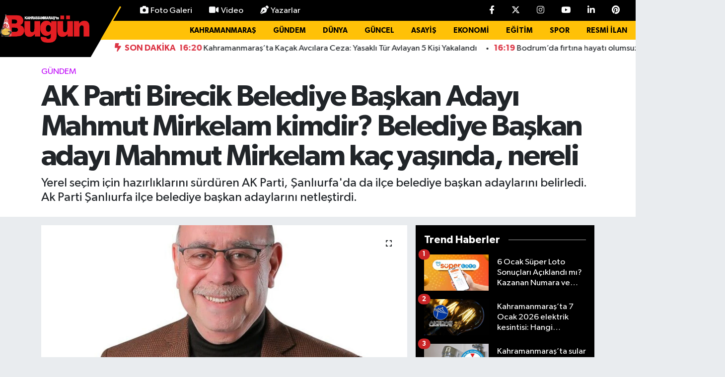

--- FILE ---
content_type: text/html; charset=utf-8
request_url: https://www.marasbugun.com.tr/ak-parti-birecik-belediye-baskan-adayi-mahmut-mirkelam-kimdir-belediye-baskan-adayi-mahmut-mirkelam-kac-yasinda-nereli
body_size: 48013
content:
<!DOCTYPE html>
<html lang="tr" data-theme="flow">
<head>
<link rel="dns-prefetch" href="//www.marasbugun.com.tr">
<link rel="dns-prefetch" href="//marasbuguncomtr.teimg.com">
<link rel="dns-prefetch" href="//static.tebilisim.com">
<link rel="dns-prefetch" href="//www.googletagmanager.com">
<link rel="dns-prefetch" href="//cdn.p.analitik.bik.gov.tr">
<link rel="dns-prefetch" href="//www.clarity.ms">
<link rel="dns-prefetch" href="//mc.yandex.ru">
<link rel="dns-prefetch" href="//pagead2.googlesyndication.com">
<link rel="dns-prefetch" href="//cdn.onesignal.com">
<link rel="dns-prefetch" href="//jsc.idealmedia.io">
<link rel="dns-prefetch" href="//cdn.jsdelivr.net">
<link rel="dns-prefetch" href="//www.facebook.com">
<link rel="dns-prefetch" href="//www.twitter.com">
<link rel="dns-prefetch" href="//www.instagram.com">
<link rel="dns-prefetch" href="//www.youtube.com">
<link rel="dns-prefetch" href="//www.linkedin.com">
<link rel="dns-prefetch" href="//www.pinterest.com">
<link rel="dns-prefetch" href="//api.whatsapp.com">
<link rel="dns-prefetch" href="//x.com">
<link rel="dns-prefetch" href="//pinterest.com">
<link rel="dns-prefetch" href="//t.me">
<link rel="dns-prefetch" href="//news.google.com">
<link rel="dns-prefetch" href="//tebilisim.com">
<link rel="dns-prefetch" href="//facebook.com">
<link rel="dns-prefetch" href="//twitter.com">
<link rel="dns-prefetch" href="//www.bugungazetesi.com.tr">
<link rel="dns-prefetch" href="//static.vecteezy.com">

    <meta charset="utf-8">
<title>AK Parti Birecik Belediye Başkan Adayı Mahmut Mirkelam kimdir? Belediye Başkan adayı Mahmut Mirkelam kaç yaşında, nereli - Maraş Haberleri – Son Dakika &amp;amp; Kahramanmaraş Güncel Haber</title>
<meta name="description" content="Yerel seçim için hazırlıklarını sürdüren AK Parti, Şanlıurfa&#039;da da ilçe belediye başkan adaylarını belirledi.
Ak Parti Şanlıurfa ilçe belediye başkan adaylarını netleştirdi.">
<meta name="keywords" content="AK Parti Birecik Belediye Başkan Adayı Mahmut Mirkelam kimdir?, Mahmut Mirkelam kimdir?, Belediye Başkan adayı Mahmut Mirkelam kaç yaşında, nereli">
<link rel="canonical" href="https://www.marasbugun.com.tr/ak-parti-birecik-belediye-baskan-adayi-mahmut-mirkelam-kimdir-belediye-baskan-adayi-mahmut-mirkelam-kac-yasinda-nereli">
<meta name="viewport" content="width=device-width,initial-scale=1">
<meta name="X-UA-Compatible" content="IE=edge">
<meta name="robots" content="max-image-preview:large">
<meta name="theme-color" content="#000000">
<meta name="title" content="AK Parti Birecik Belediye Başkan Adayı Mahmut Mirkelam kimdir? Belediye Başkan adayı Mahmut Mirkelam kaç yaşında, nereli">
<meta name="articleSection" content="news">
<meta name="datePublished" content="2024-01-28T00:03:00+03:00">
<meta name="dateModified" content="2024-01-28T00:03:00+03:00">
<meta name="articleAuthor" content="Sefa Başer">
<meta name="author" content="Sefa Başer">
<meta property="og:site_name" content="Kahramanmaraş Bugün Gazetesi – Maraş Haber, KahramanMaraş Haberleri">
<meta property="og:title" content="AK Parti Birecik Belediye Başkan Adayı Mahmut Mirkelam kimdir? Belediye Başkan adayı Mahmut Mirkelam kaç yaşında, nereli">
<meta property="og:description" content="Yerel seçim için hazırlıklarını sürdüren AK Parti, Şanlıurfa&#039;da da ilçe belediye başkan adaylarını belirledi.
Ak Parti Şanlıurfa ilçe belediye başkan adaylarını netleştirdi.">
<meta property="og:url" content="https://www.marasbugun.com.tr/ak-parti-birecik-belediye-baskan-adayi-mahmut-mirkelam-kimdir-belediye-baskan-adayi-mahmut-mirkelam-kac-yasinda-nereli">
<meta property="og:image" content="https://marasbuguncomtr.teimg.com/crop/1280x720/marasbugun-com-tr/uploads/2024/01/ak-parti-birecik-belediye-baskan-adayi-mahmut-mirkelam-1.jpg">
<meta property="og:image:width" content="1280">
<meta property="og:image:height" content="720">
<meta property="og:image:alt" content="AK Parti Birecik Belediye Başkan Adayı Mahmut Mirkelam kimdir? Belediye Başkan adayı Mahmut Mirkelam kaç yaşında, nereli">
<meta property="og:article:published_time" content="2024-01-28T00:03:00+03:00">
<meta property="og:article:modified_time" content="2024-01-28T00:03:00+03:00">
<meta property="og:type" content="article">
<meta name="twitter:card" content="summary_large_image">
<meta name="twitter:site" content="@marasbuguntv">
<meta name="twitter:title" content="AK Parti Birecik Belediye Başkan Adayı Mahmut Mirkelam kimdir? Belediye Başkan adayı Mahmut Mirkelam kaç yaşında, nereli">
<meta name="twitter:description" content="Yerel seçim için hazırlıklarını sürdüren AK Parti, Şanlıurfa&#039;da da ilçe belediye başkan adaylarını belirledi.
Ak Parti Şanlıurfa ilçe belediye başkan adaylarını netleştirdi.">
<meta name="twitter:image" content="https://marasbuguncomtr.teimg.com/crop/1280x720/marasbugun-com-tr/uploads/2024/01/ak-parti-birecik-belediye-baskan-adayi-mahmut-mirkelam-1.jpg">
<meta name="twitter:url" content="https://www.marasbugun.com.tr/ak-parti-birecik-belediye-baskan-adayi-mahmut-mirkelam-kimdir-belediye-baskan-adayi-mahmut-mirkelam-kac-yasinda-nereli">
<link rel="shortcut icon" type="image/x-icon" href="https://marasbuguncomtr.teimg.com/marasbugun-com-tr/uploads/2025/10/logo-png.png">
<link rel="manifest" href="https://www.marasbugun.com.tr/manifest.json?v=6.6.4" />
<link rel="preload" href="https://static.tebilisim.com/flow/assets/css/font-awesome/fa-solid-900.woff2" as="font" type="font/woff2" crossorigin />
<link rel="preload" href="https://static.tebilisim.com/flow/assets/css/font-awesome/fa-brands-400.woff2" as="font" type="font/woff2" crossorigin />
<link rel="preload" href="https://static.tebilisim.com/flow/assets/css/weather-icons/font/weathericons-regular-webfont.woff2" as="font" type="font/woff2" crossorigin />
<link rel="preload" href="https://static.tebilisim.com/flow/vendor/te/fonts/gibson/Gibson-Bold.woff2" as="font" type="font/woff2" crossorigin />
<link rel="preload" href="https://static.tebilisim.com/flow/vendor/te/fonts/gibson/Gibson-BoldItalic.woff2" as="font" type="font/woff2" crossorigin />
<link rel="preload" href="https://static.tebilisim.com/flow/vendor/te/fonts/gibson/Gibson-Italic.woff2" as="font" type="font/woff2" crossorigin />
<link rel="preload" href="https://static.tebilisim.com/flow/vendor/te/fonts/gibson/Gibson-Light.woff2" as="font" type="font/woff2" crossorigin />
<link rel="preload" href="https://static.tebilisim.com/flow/vendor/te/fonts/gibson/Gibson-LightItalic.woff2" as="font" type="font/woff2" crossorigin />
<link rel="preload" href="https://static.tebilisim.com/flow/vendor/te/fonts/gibson/Gibson-SemiBold.woff2" as="font" type="font/woff2" crossorigin />
<link rel="preload" href="https://static.tebilisim.com/flow/vendor/te/fonts/gibson/Gibson-SemiBoldItalic.woff2" as="font" type="font/woff2" crossorigin />
<link rel="preload" href="https://static.tebilisim.com/flow/vendor/te/fonts/gibson/Gibson.woff2" as="font" type="font/woff2" crossorigin />


<link rel="preload" as="style" href="https://static.tebilisim.com/flow/vendor/te/fonts/gibson.css?v=6.6.4">
<link rel="stylesheet" href="https://static.tebilisim.com/flow/vendor/te/fonts/gibson.css?v=6.6.4">

<link rel="preload" as="image" href="https://marasbuguncomtr.teimg.com/crop/1280x720/marasbugun-com-tr/uploads/2024/01/ak-parti-birecik-belediye-baskan-adayi-mahmut-mirkelam-1.jpg">
<style>:root {
        --te-link-color: #333;
        --te-link-hover-color: #000;
        --te-font: "Gibson";
        --te-secondary-font: "Gibson";
        --te-h1-font-size: 60px;
        --te-color: #000000;
        --te-hover-color: #000000;
        --mm-ocd-width: 85%!important; /*  Mobil Menü Genişliği */
        --swiper-theme-color: var(--te-color)!important;
        --header-13-color: #ffc107;
    }</style><link rel="preload" as="style" href="https://static.tebilisim.com/flow/assets/vendor/bootstrap/css/bootstrap.min.css?v=6.6.4">
<link rel="stylesheet" href="https://static.tebilisim.com/flow/assets/vendor/bootstrap/css/bootstrap.min.css?v=6.6.4">
<link rel="preload" as="style" href="https://static.tebilisim.com/flow/assets/css/app6.6.4.min.css">
<link rel="stylesheet" href="https://static.tebilisim.com/flow/assets/css/app6.6.4.min.css">



<script type="application/ld+json">{"@context":"https:\/\/schema.org","@type":"WebSite","url":"https:\/\/www.marasbugun.com.tr","potentialAction":{"@type":"SearchAction","target":"https:\/\/www.marasbugun.com.tr\/arama?q={query}","query-input":"required name=query"}}</script>

<script type="application/ld+json">{"@context":"https:\/\/schema.org","@type":"NewsMediaOrganization","url":"https:\/\/www.marasbugun.com.tr","name":"Kahramanmara\u015f Bug\u00fcn Gazetesi","logo":"https:\/\/marasbuguncomtr.teimg.com\/marasbugun-com-tr\/uploads\/2025\/07\/logoooo.png","sameAs":["https:\/\/www.facebook.com\/bugungazetesii","https:\/\/www.twitter.com\/marasbuguntv","https:\/\/www.linkedin.com\/in\/kahramanmara\u015f-ta-bug\u00fcn-452343181\/","https:\/\/www.youtube.com\/MarasBugunTV","https:\/\/www.instagram.com\/gazetebugun"]}</script>

<script type="application/ld+json">{"@context":"https:\/\/schema.org","@graph":[{"@type":"SiteNavigationElement","name":"Ana Sayfa","url":"https:\/\/www.marasbugun.com.tr","@id":"https:\/\/www.marasbugun.com.tr"},{"@type":"SiteNavigationElement","name":"Genel","url":"https:\/\/www.marasbugun.com.tr\/genel","@id":"https:\/\/www.marasbugun.com.tr\/genel"},{"@type":"SiteNavigationElement","name":"G\u00fcncel","url":"https:\/\/www.marasbugun.com.tr\/guncel","@id":"https:\/\/www.marasbugun.com.tr\/guncel"},{"@type":"SiteNavigationElement","name":"Ekonomi","url":"https:\/\/www.marasbugun.com.tr\/ekonomi","@id":"https:\/\/www.marasbugun.com.tr\/ekonomi"},{"@type":"SiteNavigationElement","name":"D\u00fcnya","url":"https:\/\/www.marasbugun.com.tr\/dunya","@id":"https:\/\/www.marasbugun.com.tr\/dunya"},{"@type":"SiteNavigationElement","name":"Spor","url":"https:\/\/www.marasbugun.com.tr\/spor","@id":"https:\/\/www.marasbugun.com.tr\/spor"},{"@type":"SiteNavigationElement","name":"Magazin","url":"https:\/\/www.marasbugun.com.tr\/magazin","@id":"https:\/\/www.marasbugun.com.tr\/magazin"},{"@type":"SiteNavigationElement","name":"Akt\u00fcel","url":"https:\/\/www.marasbugun.com.tr\/aktuel","@id":"https:\/\/www.marasbugun.com.tr\/aktuel"},{"@type":"SiteNavigationElement","name":"Sa\u011fl\u0131k","url":"https:\/\/www.marasbugun.com.tr\/saglik","@id":"https:\/\/www.marasbugun.com.tr\/saglik"},{"@type":"SiteNavigationElement","name":"K\u00fclt\u00fcr Sanat","url":"https:\/\/www.marasbugun.com.tr\/kultur-sanat","@id":"https:\/\/www.marasbugun.com.tr\/kultur-sanat"},{"@type":"SiteNavigationElement","name":"Ya\u015fam","url":"https:\/\/www.marasbugun.com.tr\/yasam","@id":"https:\/\/www.marasbugun.com.tr\/yasam"},{"@type":"SiteNavigationElement","name":"E\u011fitim","url":"https:\/\/www.marasbugun.com.tr\/egitim","@id":"https:\/\/www.marasbugun.com.tr\/egitim"},{"@type":"SiteNavigationElement","name":"Yaz\u0131lar","url":"https:\/\/www.marasbugun.com.tr\/yazilar","@id":"https:\/\/www.marasbugun.com.tr\/yazilar"},{"@type":"SiteNavigationElement","name":"Man\u015fetler","url":"https:\/\/www.marasbugun.com.tr\/mansetler","@id":"https:\/\/www.marasbugun.com.tr\/mansetler"},{"@type":"SiteNavigationElement","name":"\u00d6zel Haber","url":"https:\/\/www.marasbugun.com.tr\/ozel-haber","@id":"https:\/\/www.marasbugun.com.tr\/ozel-haber"},{"@type":"SiteNavigationElement","name":"RESM\u0130 \u0130LAN","url":"https:\/\/www.marasbugun.com.tr\/resmi-ilan","@id":"https:\/\/www.marasbugun.com.tr\/resmi-ilan"},{"@type":"SiteNavigationElement","name":"\u00dcst Man\u015fet","url":"https:\/\/www.marasbugun.com.tr\/ust-manset","@id":"https:\/\/www.marasbugun.com.tr\/ust-manset"},{"@type":"SiteNavigationElement","name":"Man\u015fet Alt\u0131","url":"https:\/\/www.marasbugun.com.tr\/manset-alti","@id":"https:\/\/www.marasbugun.com.tr\/manset-alti"},{"@type":"SiteNavigationElement","name":"S\u00fcrMan\u015fet","url":"https:\/\/www.marasbugun.com.tr\/surmanset","@id":"https:\/\/www.marasbugun.com.tr\/surmanset"},{"@type":"SiteNavigationElement","name":"Asayi\u015f","url":"https:\/\/www.marasbugun.com.tr\/asayis","@id":"https:\/\/www.marasbugun.com.tr\/asayis"},{"@type":"SiteNavigationElement","name":"Yerel","url":"https:\/\/www.marasbugun.com.tr\/yerel","@id":"https:\/\/www.marasbugun.com.tr\/yerel"},{"@type":"SiteNavigationElement","name":"\u00c7evre","url":"https:\/\/www.marasbugun.com.tr\/cevre","@id":"https:\/\/www.marasbugun.com.tr\/cevre"},{"@type":"SiteNavigationElement","name":"Haberde \u0130nsan","url":"https:\/\/www.marasbugun.com.tr\/haberde-insan","@id":"https:\/\/www.marasbugun.com.tr\/haberde-insan"},{"@type":"SiteNavigationElement","name":"Bilim ve Teknoloji","url":"https:\/\/www.marasbugun.com.tr\/bilim-ve-teknoloji","@id":"https:\/\/www.marasbugun.com.tr\/bilim-ve-teknoloji"},{"@type":"SiteNavigationElement","name":"Kahramanmara\u015f","url":"https:\/\/www.marasbugun.com.tr\/kahramanmaras","@id":"https:\/\/www.marasbugun.com.tr\/kahramanmaras"},{"@type":"SiteNavigationElement","name":"G\u00fcndem","url":"https:\/\/www.marasbugun.com.tr\/gundem","@id":"https:\/\/www.marasbugun.com.tr\/gundem"},{"@type":"SiteNavigationElement","name":"Siyaset","url":"https:\/\/www.marasbugun.com.tr\/siyaset","@id":"https:\/\/www.marasbugun.com.tr\/siyaset"},{"@type":"SiteNavigationElement","name":"Dualar","url":"https:\/\/www.marasbugun.com.tr\/dualar","@id":"https:\/\/www.marasbugun.com.tr\/dualar"},{"@type":"SiteNavigationElement","name":"T\u00fcrkiye","url":"https:\/\/www.marasbugun.com.tr\/turkiye","@id":"https:\/\/www.marasbugun.com.tr\/turkiye"},{"@type":"SiteNavigationElement","name":"Teknoloji","url":"https:\/\/www.marasbugun.com.tr\/teknoloji","@id":"https:\/\/www.marasbugun.com.tr\/teknoloji"},{"@type":"SiteNavigationElement","name":"Politika","url":"https:\/\/www.marasbugun.com.tr\/politika","@id":"https:\/\/www.marasbugun.com.tr\/politika"},{"@type":"SiteNavigationElement","name":"G\u00fcvenlik","url":"https:\/\/www.marasbugun.com.tr\/guvenlik","@id":"https:\/\/www.marasbugun.com.tr\/guvenlik"},{"@type":"SiteNavigationElement","name":"Yalova","url":"https:\/\/www.marasbugun.com.tr\/yalova","@id":"https:\/\/www.marasbugun.com.tr\/yalova"},{"@type":"SiteNavigationElement","name":"Adana","url":"https:\/\/www.marasbugun.com.tr\/adana","@id":"https:\/\/www.marasbugun.com.tr\/adana"},{"@type":"SiteNavigationElement","name":"Manisa","url":"https:\/\/www.marasbugun.com.tr\/manisa","@id":"https:\/\/www.marasbugun.com.tr\/manisa"},{"@type":"SiteNavigationElement","name":"Diyarbak\u0131r","url":"https:\/\/www.marasbugun.com.tr\/diyarbakir-1","@id":"https:\/\/www.marasbugun.com.tr\/diyarbakir-1"},{"@type":"SiteNavigationElement","name":"Ankara","url":"https:\/\/www.marasbugun.com.tr\/ankara","@id":"https:\/\/www.marasbugun.com.tr\/ankara"},{"@type":"SiteNavigationElement","name":"K\u00fcnye","url":"https:\/\/www.marasbugun.com.tr\/kunye","@id":"https:\/\/www.marasbugun.com.tr\/kunye"},{"@type":"SiteNavigationElement","name":"\u00c7erez Politikas\u0131","url":"https:\/\/www.marasbugun.com.tr\/cerez-politikasi","@id":"https:\/\/www.marasbugun.com.tr\/cerez-politikasi"},{"@type":"SiteNavigationElement","name":"G\u0130ZL\u0130L\u0130K POL\u0130T\u0130KASI","url":"https:\/\/www.marasbugun.com.tr\/gizlilik-politikasi","@id":"https:\/\/www.marasbugun.com.tr\/gizlilik-politikasi"},{"@type":"SiteNavigationElement","name":"Covid-19 T\u00fcrkiye ve D\u00fcnya Tablosu","url":"https:\/\/www.marasbugun.com.tr\/covid-19-turkiye-ve-dunya-tablosu","@id":"https:\/\/www.marasbugun.com.tr\/covid-19-turkiye-ve-dunya-tablosu"},{"@type":"SiteNavigationElement","name":"\u0130leti\u015fim","url":"https:\/\/www.marasbugun.com.tr\/iletisim","@id":"https:\/\/www.marasbugun.com.tr\/iletisim"},{"@type":"SiteNavigationElement","name":"Gizlilik S\u00f6zle\u015fmesi","url":"https:\/\/www.marasbugun.com.tr\/gizlilik-sozlesmesi","@id":"https:\/\/www.marasbugun.com.tr\/gizlilik-sozlesmesi"},{"@type":"SiteNavigationElement","name":"Yazarlar","url":"https:\/\/www.marasbugun.com.tr\/yazarlar","@id":"https:\/\/www.marasbugun.com.tr\/yazarlar"},{"@type":"SiteNavigationElement","name":"Foto Galeri","url":"https:\/\/www.marasbugun.com.tr\/foto-galeri","@id":"https:\/\/www.marasbugun.com.tr\/foto-galeri"},{"@type":"SiteNavigationElement","name":"Video Galeri","url":"https:\/\/www.marasbugun.com.tr\/video","@id":"https:\/\/www.marasbugun.com.tr\/video"},{"@type":"SiteNavigationElement","name":"Biyografiler","url":"https:\/\/www.marasbugun.com.tr\/biyografi","@id":"https:\/\/www.marasbugun.com.tr\/biyografi"},{"@type":"SiteNavigationElement","name":"Firma Rehberi","url":"https:\/\/www.marasbugun.com.tr\/rehber","@id":"https:\/\/www.marasbugun.com.tr\/rehber"},{"@type":"SiteNavigationElement","name":"Seri \u0130lanlar","url":"https:\/\/www.marasbugun.com.tr\/ilan","@id":"https:\/\/www.marasbugun.com.tr\/ilan"},{"@type":"SiteNavigationElement","name":"Vefatlar","url":"https:\/\/www.marasbugun.com.tr\/vefat","@id":"https:\/\/www.marasbugun.com.tr\/vefat"},{"@type":"SiteNavigationElement","name":"R\u00f6portajlar","url":"https:\/\/www.marasbugun.com.tr\/roportaj","@id":"https:\/\/www.marasbugun.com.tr\/roportaj"},{"@type":"SiteNavigationElement","name":"Anketler","url":"https:\/\/www.marasbugun.com.tr\/anketler","@id":"https:\/\/www.marasbugun.com.tr\/anketler"},{"@type":"SiteNavigationElement","name":"Oniki\u015fubat Bug\u00fcn, Yar\u0131n ve 1 Haftal\u0131k Hava Durumu Tahmini","url":"https:\/\/www.marasbugun.com.tr\/onikisubat-hava-durumu","@id":"https:\/\/www.marasbugun.com.tr\/onikisubat-hava-durumu"},{"@type":"SiteNavigationElement","name":"Oniki\u015fubat Namaz Vakitleri","url":"https:\/\/www.marasbugun.com.tr\/onikisubat-namaz-vakitleri","@id":"https:\/\/www.marasbugun.com.tr\/onikisubat-namaz-vakitleri"},{"@type":"SiteNavigationElement","name":"Puan Durumu ve Fikst\u00fcr","url":"https:\/\/www.marasbugun.com.tr\/futbol\/super-lig-puan-durumu-ve-fikstur","@id":"https:\/\/www.marasbugun.com.tr\/futbol\/super-lig-puan-durumu-ve-fikstur"}]}</script>

<script type="application/ld+json">{"@context":"https:\/\/schema.org","@type":"BreadcrumbList","itemListElement":[{"@type":"ListItem","position":1,"item":{"@type":"Thing","@id":"https:\/\/www.marasbugun.com.tr","name":"Haberler"}},{"@type":"ListItem","position":2,"item":{"@type":"Thing","@id":"https:\/\/www.marasbugun.com.tr\/gundem","name":"G\u00fcndem"}},{"@type":"ListItem","position":3,"item":{"@type":"Thing","@id":"https:\/\/www.marasbugun.com.tr\/ak-parti-birecik-belediye-baskan-adayi-mahmut-mirkelam-kimdir-belediye-baskan-adayi-mahmut-mirkelam-kac-yasinda-nereli","name":"AK Parti Birecik Belediye Ba\u015fkan Aday\u0131 Mahmut Mirkelam kimdir? Belediye Ba\u015fkan aday\u0131 Mahmut Mirkelam ka\u00e7 ya\u015f\u0131nda, nereli"}}]}</script>
<script type="application/ld+json">{"@context":"https:\/\/schema.org","@type":"NewsArticle","headline":"AK Parti Birecik Belediye Ba\u015fkan Aday\u0131 Mahmut Mirkelam kimdir? Belediye Ba\u015fkan aday\u0131 Mahmut Mirkelam ka\u00e7 ya\u015f\u0131nda, nereli","articleSection":"G\u00fcndem","dateCreated":"2024-01-28T00:03:00+03:00","datePublished":"2024-01-28T00:03:00+03:00","dateModified":"2024-01-28T00:03:00+03:00","wordCount":440,"genre":"news","mainEntityOfPage":{"@type":"WebPage","@id":"https:\/\/www.marasbugun.com.tr\/ak-parti-birecik-belediye-baskan-adayi-mahmut-mirkelam-kimdir-belediye-baskan-adayi-mahmut-mirkelam-kac-yasinda-nereli"},"articleBody":"\r\n31 Mart'ta yap\u0131lacak yerel se\u00e7imler \u00f6ncesi siyasi partiler aday belirleme \u00e7al\u0131\u015fmalar\u0131n\u0131 h\u0131zland\u0131rd\u0131. B\u00fcy\u00fck\u015fehir ve il belediye ba\u015fkan adaylar\u0131n\u0131 a\u00e7\u0131klayan&nbsp;Ak Parti, il\u00e7e belediye ba\u015fkan adaylar\u0131n\u0131 da duyurmaya ba\u015flad\u0131. Bu kapsamda AK Parti'nin \u015eanl\u0131urfa'da il\u00e7e belediye ba\u015fkan adaylar\u0131 belli oldu.\r\n\r\n\r\n\r\n\r\n\r\nADI SOYADI : Mahmut M\u0130RKELAM\r\nDO\u011eUM TAR\u0130H\u0130 : 01\/01\/1960\r\nDO\u011eUM YER\u0130 :Birecik \/\u015eanl\u0131urfa\r\nE\u011e\u0130T\u0130M : \u0130lk ve orta \u00f6\u011fretimini Birecik\u2019te tamamlam\u0131\u015ft\u0131r.\r\n-Lise e\u011fitimini \u0130zmir \u00d6zel T\u00fcrk koleji\u2019 nde tamamlam\u0131\u015ft\u0131r.\r\n-Ankara \u00dcniversitesi \u0130ktisadi ve Ticari \u0130limler Akademisi\u2019 nden (\u0130\u015fletme Muhasebe B\u00f6l\u00fcm\u00fc) mezun olmu\u015ftur.\r\nYABANCI D\u0130L : \u0130ngilizce \u2013 Orta seviyede\r\n\u0130\u015e HAYATI : \u0130\u015fadam\u0131 \u2013 \u00c7ift\u00e7i\r\nKendi \u015firketlerimde y\u00f6netim kurulu ba\u015fkanl\u0131\u011f\u0131 ve Antep f\u0131st\u0131\u011f\u0131 bah\u00e7elerinde profesyonel \u00e7ift\u00e7ilik yapmaktay\u0131m. \u015eirketlerimde ve \u00e7iftli\u011fimde halen 500 dolay\u0131nda, personel istihdam etmekteyim.\r\nS\u0130YAS\u0130 GE\u00c7M\u0130\u015e :\r\nM\u0130RKELAM Ailesi \u2019nin 1946 \u2018dan bu yana \u2013 iki se\u00e7im d\u00f6nemi hari\u00e7 \u2013 destekledi\u011fi aileden ya da d\u0131\u015far\u0131dan adaylar t\u00fcm se\u00e7imleri kazanm\u0131\u015ft\u0131r. M\u0130RKELAM Ailesi, Demokrat Parti , Adalet Partisi , Do\u011fru Yol Partisi , Saadet Partisi ve AK Parti ile siyasi hayat\u0131na devam etmi\u015ftir.\r\nMahmut M\u0130RKELAM\u2019\u0131n babas\u0131 rahmetli F.Ayd\u0131n M\u0130RKELAM, 1991 genel se\u00e7imleri\u2019 nde Do\u011fru yol Partisi\u2019nden milletvekili se\u00e7ilmi\u015ftir.\r\nMahmut M\u0130RKELAM, siyasi hayat\u0131na Adalet partisi Gen\u00e7lik Kollar\u0131 Ba\u015fkanl\u0131\u011f\u0131 G\u00f6revi ile ba\u015flam\u0131\u015f, Do\u011fru Yol \u0130l\u00e7e Ba\u015fkanl\u0131\u011f\u0131 g\u00f6revini \u00fcstlenmi\u015ftir. 1999 \u2013 2004 y\u0131llar\u0131 aras\u0131nda Birecik Belediye Ba\u015fkanl\u0131\u011f\u0131 g\u00f6revinde bulunmak suretiyle Siyasi hayat\u0131n\u0131 s\u00fcrd\u00fcrm\u00fc\u015ft\u00fcr.\r\nHAYIR \u0130\u015eLER\u0130 :\r\nMahmut M\u0130RKELAM, ve karde\u015flerinin Birecik \u0130l\u00e7esi\u2019ne vermi\u015f oldu\u011fu deste\u011fin bir k\u0131sm\u0131 \u015fu \u015fekildedir.\r\nF.Ayd\u0131n Mirkelam \u0130lk\u00f6\u011fretim Okulu\r\nG\u00fcl Mirkelam Anaokulu\r\nDr. H\u00fcseyin Mirkelam Halk E\u011fitim Merkezi\r\nDr. H\u00fcseyin Mirkelam Kuran Kursu\r\nAyd\u0131n Mirkelam Kuran Kursu\r\nHatice Mirkelam Do\u011far \u0130lk\u00f6\u011fretim Okulu\r\nAy\u015fe Mirkelam P\u0131narba\u015f\u0131 Ticaret Meslek Lisesi\r\nAyr\u0131ca \u00e7ok say\u0131da cami, minare, mescit ve okul yard\u0131mlar\u0131\r\nMirkelam ailesinin ( s\u00f6zmen soy ismide ayn\u0131d\u0131r ) \u0130mam Hatip lisesi\r\nDevlet Hastanesi ek binas\u0131,Hac\u0131 Nihat S\u00f6zmen en d\u00fcstiri meslek lisesi ve daha nice Hay\u0131r i\u015fleri.\r\nAile bireylerinin yan\u0131 s\u0131ra \u015fahsen Mahmut M\u0130RKELAM, her y\u0131l asgari mali durumu d\u00fc\u015f\u00fck 30 \u00f6\u011frenciye burs vermekte ve \u00fcniversite e\u011fitimlerinin sonuna kadar burslar\u0131n\u0131 devam ettirmektedir.\r\nMahmut M\u0130RKELAM, ilk g\u00fcnden bu yana bir \u00e7ok Suriye\u2019 li karde\u015fimize yard\u0131m elini uzatmaktad\u0131r.\r\n","description":"Yerel se\u00e7im i\u00e7in haz\u0131rl\u0131klar\u0131n\u0131 s\u00fcrd\u00fcren AK Parti, \u015eanl\u0131urfa'da da il\u00e7e belediye ba\u015fkan adaylar\u0131n\u0131 belirledi.\r Ak Parti\u00a0\u015eanl\u0131urfa il\u00e7e belediye ba\u015fkan adaylar\u0131n\u0131 netle\u015ftirdi.","inLanguage":"tr-TR","keywords":["AK Parti Birecik Belediye Ba\u015fkan Aday\u0131 Mahmut Mirkelam kimdir?","Mahmut Mirkelam kimdir?","Belediye Ba\u015fkan aday\u0131 Mahmut Mirkelam ka\u00e7 ya\u015f\u0131nda"," nereli"],"image":{"@type":"ImageObject","url":"https:\/\/marasbuguncomtr.teimg.com\/crop\/1280x720\/marasbugun-com-tr\/uploads\/2024\/01\/ak-parti-birecik-belediye-baskan-adayi-mahmut-mirkelam-1.jpg","width":"1280","height":"720","caption":"AK Parti Birecik Belediye Ba\u015fkan Aday\u0131 Mahmut Mirkelam kimdir? Belediye Ba\u015fkan aday\u0131 Mahmut Mirkelam ka\u00e7 ya\u015f\u0131nda, nereli"},"publishingPrinciples":"https:\/\/www.marasbugun.com.tr\/gizlilik-sozlesmesi","isFamilyFriendly":"http:\/\/schema.org\/True","isAccessibleForFree":"http:\/\/schema.org\/True","publisher":{"@type":"Organization","name":"Kahramanmara\u015f Bug\u00fcn Gazetesi","image":"https:\/\/marasbuguncomtr.teimg.com\/marasbugun-com-tr\/uploads\/2025\/07\/logoooo.png","logo":{"@type":"ImageObject","url":"https:\/\/marasbuguncomtr.teimg.com\/marasbugun-com-tr\/uploads\/2025\/07\/logoooo.png","width":"640","height":"375"}},"author":{"@type":"Person","name":"Sefa Ba\u015fer","honorificPrefix":"","jobTitle":"","url":null}}</script>
<script data-cfasync="false" src="https://static.tebilisim.com/flow/assets/js/dark-mode.js?v=6.6.4"></script>


<!-- Google tag (gtag.js) -->
<script async src="https://www.googletagmanager.com/gtag/js?id=G-1MJGCP76R7" data-cfasync="false"></script>
<script data-cfasync="false">
	window.dataLayer = window.dataLayer || [];
	function gtag(){dataLayer.push(arguments);}
	gtag('js', new Date());
	gtag('config', 'G-1MJGCP76R7');
</script>

<script>!function(){var t=document.createElement("script");t.setAttribute("src",'https://cdn.p.analitik.bik.gov.tr/tracker'+(typeof Intl!=="undefined"?(typeof (Intl||"").PluralRules!=="undefined"?'1':typeof Promise!=="undefined"?'2':typeof MutationObserver!=='undefined'?'3':'4'):'4')+'.js'),t.setAttribute("data-website-id","6320f963-d3e4-4fb6-be9f-911e6f9dd534"),t.setAttribute("data-host-url",'//6320f963-d3e4-4fb6-be9f-911e6f9dd534.collector.p.analitik.bik.gov.tr'),document.head.appendChild(t)}();</script>
<head>
<link rel="dns-prefetch" href="//www.marasbugun.com.tr">
<link rel="dns-prefetch" href="//marasbuguncomtr.teimg.com">
<link rel="dns-prefetch" href="//static.tebilisim.com">
<link rel="dns-prefetch" href="//www.googletagmanager.com">
<link rel="dns-prefetch" href="//cdn.p.analitik.bik.gov.tr">
<link rel="dns-prefetch" href="//www.clarity.ms">
<link rel="dns-prefetch" href="//mc.yandex.ru">
<link rel="dns-prefetch" href="//pagead2.googlesyndication.com">
<link rel="dns-prefetch" href="//cdn.onesignal.com">
<link rel="dns-prefetch" href="//jsc.idealmedia.io">
<link rel="dns-prefetch" href="//cdn.jsdelivr.net">
<link rel="dns-prefetch" href="//www.facebook.com">
<link rel="dns-prefetch" href="//www.twitter.com">
<link rel="dns-prefetch" href="//www.instagram.com">
<link rel="dns-prefetch" href="//www.youtube.com">
<link rel="dns-prefetch" href="//www.linkedin.com">
<link rel="dns-prefetch" href="//www.pinterest.com">
<link rel="dns-prefetch" href="//api.whatsapp.com">
<link rel="dns-prefetch" href="//x.com">
<link rel="dns-prefetch" href="//pinterest.com">
<link rel="dns-prefetch" href="//t.me">
<link rel="dns-prefetch" href="//news.google.com">
<link rel="dns-prefetch" href="//tebilisim.com">
<link rel="dns-prefetch" href="//facebook.com">
<link rel="dns-prefetch" href="//twitter.com">
<link rel="dns-prefetch" href="//www.bugungazetesi.com.tr">
<link rel="dns-prefetch" href="//static.vecteezy.com">
<script type="text/javascript">
    (function(c,l,a,r,i,t,y){
        c[a]=c[a]||function(){(c[a].q=c[a].q||[]).push(arguments)};
        t=l.createElement(r);t.async=1;t.src="https://www.clarity.ms/tag/"+i;
        y=l.getElementsByTagName(r)[0];y.parentNode.insertBefore(t,y);
    })(window, document, "clarity", "script", "s0cqpozeu6");
</script>
  <meta charset="UTF-8">
  <title>Kahramanmaraş Haber Son Dakika Türkiye Haberleri - MaraşBugün</title>
  <meta name="robots" content="max-image-preview:large">
  <meta name="description" content="Maraş haber, K.Maraş haberleri ve Kahramanmaraş son dakika gelişmeleri Bugün Gazetesi'nde! En güncel Maraş haberleri için hemen tıkla.">
  <meta name="msvalidate.01" content="F6AD4C7042B5F6D400A4CBB1C14144D3">
  <meta name="yandex-verification" content="efc4563fdfbe1de1">
  <meta name="keywords" content="Kahramanmaraş Haber, Maraş Son Dakika, Güncel Haberler, Türkiye Haberleri, Ekonomi, Spor, Asayiş, Belediye, Hava Durumu, Altın Fiyatları, Nöbetçi Eczane, Maraş haber, k.maraş haber, k.maraş haberleri, kahramanmaraş haber, maras haber, maraş haberleri, Kahramanmaraş haberleri, Haber46, Son Dakika Haberler, Haber, Güncel Haberler, Son Dakika Haberleri, Türkiye, Dünya, Politika, Ekonomi, Finans, Döviz, Borsa, Spor, Kahramanmaraş, Manşet Gazetesi, Manşet, Son dakika, Kahramanmaraşspor, Kahramanmaraş Büyükşehir Belediyesi, Dulkadiroğlu Belediyesi, Türkoğlu Belediyesi, Onikişubat Belediyesi, 12 Şubat, Kahramanmaraş Manset Gazetesi, Son Dakika, Haberler Maraş, Haber Kahramanmaraş, Kahramanmaras Son Dakika, Maras Son Dakika, Maraş Son dakika haber, Maraş Haber, HaberMaraş, HaberKahramanmaraş, Maraş46Haber, MaraşSonDakika, KahramanmaraşSonDakika46, Asayiş, Siyaset, Gündem Kahramanmaraş, Seçim, YerelMaraş, Polis, Adliye, Politika Haberi, kahramanmaraş ezan vakitleri, kahramanmaraş ilanları, hava durumu kahramanmaraş, kahramanmaraş namaz vakitleri, kahramanmaraş altın fiyatları, kahramanmaraş nöbetçi eczane, altın fiyatları kahramanmaraş, kahramanmaraş haber, kahramanmaraş son dakika ölüm haberleri, maraş haber, manşet, Kahramanmaraş son dakika, kahramanmaraş haber, maraş haber, maras haber, kahramanmaraş haberleri, k.maraş haber, maraş haberleri, k.maraş haberleri, bugün gazetesi">
  
  <!-- Yandex.Metrika counter okkes-->
<script type="text/javascript" >
   (function(m,e,t,r,i,k,a){m[i]=m[i]||function(){(m[i].a=m[i].a||[]).push(arguments)};
   m[i].l=1*new Date();
   for (var j = 0; j < document.scripts.length; j++) {if (document.scripts[j].src === r) { return; }}
   k=e.createElement(t),a=e.getElementsByTagName(t)[0],k.async=1,k.src=r,a.parentNode.insertBefore(k,a)})
   (window, document, "script", "https://mc.yandex.ru/metrika/tag.js", "ym");

   ym(101784558, "init", {
        clickmap:true,
        trackLinks:true,
        accurateTrackBounce:true,
        webvisor:true
   });
</script>
<noscript><div><img src="https://mc.yandex.ru/watch/101784558" style="position:absolute; left:-9999px;" alt="" /></div></noscript>
<!-- /Yandex.Metrika counter okkes -->
  
  
  
  <!-- Yandex.Metrika -->
  <script type="text/javascript">
    (function(m,e,t,r,i,k,a){ m[i]=m[i]||function(){ (m[i].a=m[i].a||[]).push(arguments) };
    m[i].l=1*new Date();
    for (var j = 0; j < document.scripts.length; j++) { if (document.scripts[j].src === r) { return; } }
    k=e.createElement(t),a=e.getElementsByTagName(t)[0],k.async=1,k.src=r,a.parentNode.insertBefore(k,a)
    })(window, document, "script", "https://mc.yandex.ru/metrika/tag.js", "ym");

    ym(96134364, "init", {
      clickmap:true,
      trackLinks:true,
      accurateTrackBounce:true
    });
  </script>
  <noscript><div><img src="https://mc.yandex.ru/watch/96134364" style="position:absolute; left:-9999px;" alt="" /></div></noscript>
  <!-- /Yandex.Metrika -->

  <!-- Google Analytics -->
  <script async src="https://www.googletagmanager.com/gtag/js?id=G-1MJGCP76R7"></script>
  <script>
    window.dataLayer = window.dataLayer || [];
    function gtag(){dataLayer.push(arguments);}
    gtag('js', new Date());
    gtag('config', 'G-1MJGCP76R7');
  </script>
  <!-- /Google Analytics -->

  <!-- Google AdSense -->
  <script async src="https://pagead2.googlesyndication.com/pagead/js/adsbygoogle.js?client=ca-pub-3541302782561414"
crossorigin="anonymous"></script>

  <!-- Microsoft Clarity -->
  <script type="text/javascript">
    (function(c,l,a,r,i,t,y){
      c[a]=c[a]||function(){(c[a].q=c[a].q||[]).push(arguments)};
      t=l.createElement(r);t.async=1;t.src="https://www.clarity.ms/tag/"+i;
      y=l.getElementsByTagName(r)[0];y.parentNode.insertBefore(t,y);
    })(window, document, "clarity", "script", "ofc9ewmrd2");
  </script>
  <!-- /Microsoft Clarity -->

  <!-- OneSignal Push Notifications -->
  <script src="https://cdn.onesignal.com/sdks/web/v16/OneSignalSDK.page.js" defer></script>
  <script>
    window.OneSignalDeferred = window.OneSignalDeferred || [];
    OneSignalDeferred.push(async function(OneSignal) {
      await OneSignal.init({
        appId: "ec5b4668-8592-406a-85ff-115f321b7981",
      });
    });
  </script>
  <!-- /OneSignal -->
  <!-- Yandex Metrika -->
<script type="text/javascript">
  (function(m,e,t,r,i,k,a){
    m[i]=m[i]||function(){(m[i].a=m[i].a||[]).push(arguments)};
    m[i].l=1*new Date();
    for (var j = 0; j < document.scripts.length; j++) {
      if (document.scripts[j].src === r) { return; }
    }
    k=e.createElement(t),a=e.getElementsByTagName(t)[0],k.async=1,k.src=r,a.parentNode.insertBefore(k,a)
  })(window, document, "script", "https://mc.yandex.ru/metrika/tag.js", "ym");

  ym(94183844, "init", {
    clickmap: true,
    trackLinks: true,
    accurateTrackBounce: true,
    webvisor: true
  });
</script>
<!-- /Yandex Metrika -->

<!-- Google Tag Manager -->
<script>(function(w,d,s,l,i){w[l]=w[l]||[];w[l].push({'gtm.start':
new Date().getTime(),event:'gtm.js'});var f=d.getElementsByTagName(s)[0],
j=d.createElement(s),dl=l!='dataLayer'?'&l='+l:'';j.async=true;j.src=
'https://www.googletagmanager.com/gtm.js?id='+i+dl;f.parentNode.insertBefore(j,f);
})(window,document,'script','dataLayer','GTM-NV6FTZ6Q');</script>
<!-- End Google Tag Manager -->

</head>


<script src="https://jsc.idealmedia.io/site/1055753.js" async>
</script>





</head>




<body class="d-flex flex-column min-vh-100">

    <div data-pagespeed="true"><!-- Yandex Metrika noscript (JS kapalı tarayıcılar için) -->
<noscript>
  <div>
    <img src="https://mc.yandex.ru/watch/94183844" style="position:absolute; left:-9999px;" alt="Yandex Metrika">
  </div>
</noscript>
<!-- /Yandex Metrika --></div>
    <div id="ad_153" data-channel="153" data-advert="temedya" data-rotation="120" class="d-none d-sm-flex flex-column align-items-center justify-content-start text-center mx-auto overflow-hidden fixed-bottom-advert" data-affix="0"></div><div id="ad_153_mobile" data-channel="153" data-advert="temedya" data-rotation="120" class="d-flex d-sm-none flex-column align-items-center justify-content-start text-center mx-auto overflow-hidden fixed-bottom-advert" data-affix="0"></div>

    <!-- Choices Select CSS -->
<link rel="stylesheet" href="https://cdn.jsdelivr.net/npm/choices.js/public/assets/styles/choices.min.css" />
<header class="header-13">
        <div class="top-header bg-white d-none d-lg-block py-1">
        <div class="container">
            <ul class="top-parite list-unstyled d-flex justify-content-between align-items-center small mb-0 px-3">
                <!-- HAVA DURUMU -->

<input type="hidden" name="widget_setting_weathercity" value="37.59002000,36.90548000" />

            <li class="weather-degreex d-none d-xl-block">
            <div class="weather-widget d-flex justify-content-start align-items-center">
                <div class="city-choices">
                    <select class="select-city-choices form-select" onchange="redirectToCity(this)">
                                                <option value="adana" >Adana</option>
                                                <option value="adiyaman" >Adıyaman</option>
                                                <option value="afyonkarahisar" >Afyonkarahisar</option>
                                                <option value="agri" >Ağrı</option>
                                                <option value="aksaray" >Aksaray</option>
                                                <option value="amasya" >Amasya</option>
                                                <option value="ankara" >Ankara</option>
                                                <option value="antalya" >Antalya</option>
                                                <option value="ardahan" >Ardahan</option>
                                                <option value="artvin" >Artvin</option>
                                                <option value="aydin" >Aydın</option>
                                                <option value="balikesir" >Balıkesir</option>
                                                <option value="bartin" >Bartın</option>
                                                <option value="batman" >Batman</option>
                                                <option value="bayburt" >Bayburt</option>
                                                <option value="bilecik" >Bilecik</option>
                                                <option value="bingol" >Bingöl</option>
                                                <option value="bitlis" >Bitlis</option>
                                                <option value="bolu" >Bolu</option>
                                                <option value="burdur" >Burdur</option>
                                                <option value="bursa" >Bursa</option>
                                                <option value="canakkale" >Çanakkale</option>
                                                <option value="cankiri" >Çankırı</option>
                                                <option value="corum" >Çorum</option>
                                                <option value="denizli" >Denizli</option>
                                                <option value="diyarbakir" >Diyarbakır</option>
                                                <option value="duzce" >Düzce</option>
                                                <option value="edirne" >Edirne</option>
                                                <option value="elazig" >Elazığ</option>
                                                <option value="erzincan" >Erzincan</option>
                                                <option value="erzurum" >Erzurum</option>
                                                <option value="eskisehir" >Eskişehir</option>
                                                <option value="gaziantep" >Gaziantep</option>
                                                <option value="giresun" >Giresun</option>
                                                <option value="gumushane" >Gümüşhane</option>
                                                <option value="hakkari" >Hakkâri</option>
                                                <option value="hatay" >Hatay</option>
                                                <option value="igdir" >Iğdır</option>
                                                <option value="isparta" >Isparta</option>
                                                <option value="istanbul" >İstanbul</option>
                                                <option value="izmir" >İzmir</option>
                                                <option value="kahramanmaras" selected>Kahramanmaraş</option>
                                                <option value="karabuk" >Karabük</option>
                                                <option value="karaman" >Karaman</option>
                                                <option value="kars" >Kars</option>
                                                <option value="kastamonu" >Kastamonu</option>
                                                <option value="kayseri" >Kayseri</option>
                                                <option value="kilis" >Kilis</option>
                                                <option value="kirikkale" >Kırıkkale</option>
                                                <option value="kirklareli" >Kırklareli</option>
                                                <option value="kirsehir" >Kırşehir</option>
                                                <option value="kocaeli" >Kocaeli</option>
                                                <option value="konya" >Konya</option>
                                                <option value="kutahya" >Kütahya</option>
                                                <option value="malatya" >Malatya</option>
                                                <option value="manisa" >Manisa</option>
                                                <option value="mardin" >Mardin</option>
                                                <option value="mersin" >Mersin</option>
                                                <option value="mugla" >Muğla</option>
                                                <option value="mus" >Muş</option>
                                                <option value="nevsehir" >Nevşehir</option>
                                                <option value="nigde" >Niğde</option>
                                                <option value="ordu" >Ordu</option>
                                                <option value="osmaniye" >Osmaniye</option>
                                                <option value="rize" >Rize</option>
                                                <option value="sakarya" >Sakarya</option>
                                                <option value="samsun" >Samsun</option>
                                                <option value="sanliurfa" >Şanlıurfa</option>
                                                <option value="siirt" >Siirt</option>
                                                <option value="sinop" >Sinop</option>
                                                <option value="sivas" >Sivas</option>
                                                <option value="sirnak" >Şırnak</option>
                                                <option value="tekirdag" >Tekirdağ</option>
                                                <option value="tokat" >Tokat</option>
                                                <option value="trabzon" >Trabzon</option>
                                                <option value="tunceli" >Tunceli</option>
                                                <option value="usak" >Uşak</option>
                                                <option value="van" >Van</option>
                                                <option value="yalova" >Yalova</option>
                                                <option value="yozgat" >Yozgat</option>
                                                <option value="zonguldak" >Zonguldak</option>
                                            </select>
                </div>
                <div class="mx-2">
                    <img src="//cdn.weatherapi.com/weather/64x64/night/116.png" class="condition" width="32" height="32" />
                </div>
                <div class="fw-bold lead">
                    <span class="degree">10</span><sup>°</sup>C
                </div>
            </div>
        </li>

    
<div data-location='{"city":"TUXX0014"}' class="d-none"></div>


                <!-- PİYASALAR -->
<li class="dolar">
    <i class="fas fa-dollar-sign fa-lg me-1 text-cyan"></i>
    <span class="value">43,0407</span>
    <span class="color"><i class="fa fa-caret-up text-success"></i></span>
    <span class="small color">%<span class="exchange">0.02</span></span>
</li>
<li class="euro">
    <i class="fas fa-euro-sign fa-lg me-1 text-cyan"></i>
    <span class="value">50,3716</span>
    <span class="color"><i class="fa fa-caret-up text-success"></i></span>
    <span class="small color">%<span class="exchange">0.09</span></span>
</li>
<li class="sterlin">
    <i class="fas fa-sterling-sign fa-lg me-1 text-cyan"></i>
    <span class="value">58,1287</span>
    <span class="color"><i class="fa fa-caret-down text-danger"></i></span>
    <span class="small color">%<span class="exchange">-0.01</span></span>
</li>
<li class="altin">
    <i class="fas fa-coins fa-lg me-1 text-cyan"></i>
    <span class="value">6128.95</span>
    <span class="color"><i class="fa fa-caret-down text-danger"></i></span>
    <span class="small color">%<span class="exchange">-1.33</span></span>
</li>
<li class="bist">
    <i class="fas fa-chart-line fa-lg me-1 text-cyan"></i>
    <span class="value">12.089</span>
    <span class="color"><i class="fa fa-caret-up text-success"></i></span>
    <span class="small color">%<span class="exchange">54</span></span>
</li>
<li class="btc">
    <i class="fab fa-bitcoin fa-lg me-1 text-cyan"></i>
    <span class="value">92.101,82</span>
    <span class="color"><i class="fa fa-caret-down text-danger"></i></span>
    <span class="small color">%<span class="exchange">-1.79</span></span>
</li>


            </ul>
        </div>
    </div>
    
    <nav class="main-header bg-te-color py-2 py-lg-0">
        <div class="container">
            <div class="middle-header d-flex">
                <div class="align-self-center z-3 ps-3 ps-md-0" style="max-width:200px;">
                                        <a class="navbar-brand" href="/" title="Kahramanmaraş Bugün Gazetesi – Maraş Haber, KahramanMaraş Haberleri">
                        <img src="https://marasbuguncomtr.teimg.com/marasbugun-com-tr/uploads/2025/07/logoooo.png" alt="Kahramanmaraş Bugün Gazetesi – Maraş Haber, KahramanMaraş Haberleri" width="180" height="40" class="light-mode img-fluid flow-logo">
<img src="https://marasbuguncomtr.teimg.com/marasbugun-com-tr/uploads/2025/07/logoooo.png" alt="Kahramanmaraş Bugün Gazetesi – Maraş Haber, KahramanMaraş Haberleri" width="180" height="40" class="dark-mode img-fluid flow-logo d-none">

                    </a>
                                    </div>
                <div class="menu-two-rows w-100 align-self-center px-3 px-lg-0">
                    <div class="d-flex justify-content-between top-menu">
                        <ul  class="nav">
        <li class="nav-item   nav-item d-none d-md-block">
        <a href="/foto-galeri" class="nav-link nav-link text-white" target="_self" title="Foto Galeri"><i class="fa fa-camera me-1 text-light me-1 mr-1"></i>Foto Galeri</a>
        
    </li>
        <li class="nav-item   nav-item d-none d-md-block">
        <a href="/video" class="nav-link nav-link text-white" target="_self" title="Video"><i class="fa fa-video me-1 text-light me-1 mr-1"></i>Video</a>
        
    </li>
        <li class="nav-item   nav-item d-none d-md-block">
        <a href="/yazarlar" class="nav-link nav-link text-white" target="_self" title="Yazarlar"><i class="fa fa-pen-nib me-1 text-light me-1 mr-1"></i>Yazarlar</a>
        
    </li>
    </ul>

                        <ul class="nav justify-content-end">

                                                        <li class="nav-item d-none d-xl-flex"><a href="https://www.facebook.com/bugungazetesii" target="_blank" class="nav-link"><i class="fab fa-facebook-f text-white"></i></a></li>
                                                                                    <li class="nav-item d-none d-xl-flex"><a href="https://www.twitter.com/marasbuguntv" class="nav-link"
                                target="_blank"><i class="fa-brands fa-x-twitter text-white"></i></a></li>
                                                                                    <li class="nav-item d-none d-xl-flex"><a href="https://www.instagram.com/gazetebugun" class="nav-link"
                                target="_blank"><i class="fab fa-instagram text-white"></i></a></li>
                                                                                    <li class="nav-item d-none d-xl-flex"><a href="https://www.youtube.com/MarasBugunTV" class="nav-link"
                                target="_blank"><i class="fab fa-youtube text-white"></i></a></li>
                                                                                    <li class="nav-item d-none d-xl-flex"><a href="https://www.linkedin.com/in/kahramanmaraş-ta-bugün-452343181/" target="_blank" class="nav-link"><i
                                    class="fab fa-linkedin-in text-white"></i></a></li>
                                                                                    <li class="nav-item d-none d-xl-flex"><a href="https://www.pinterest.com/gazetebugun" class="nav-link"
                                target="_blank"><i class="fab fa-pinterest text-white"></i></a></li>
                                                                                                                                                                        <li class="nav-item d-none d-xl-flex"><a href="https://api.whatsapp.com/send?phone=+90 532 270 86 46"
                                class="nav-link" target="_blank"><i class="fab fa-whatsapp text-white"></i></a></li>
                                                        <li class="nav-item">
                                <a href="/arama" class="nav-link" target="_self">
                                    <i class="fa fa-search fa-lg"></i>
                                </a>
                            </li>

                            <li class="nav-item dropdown ">
    <a href="#" class="nav-link " data-bs-toggle="dropdown" data-bs-display="static">
        <i class="fas fa-adjust fa-lg theme-icon-active"></i>
    </a>
    <ul class="dropdown-menu min-w-auto dropdown-menu-end shadow-none border-0 rounded-0">
        <li>
            <button type="button" class="dropdown-item d-flex align-items-center active" data-bs-theme-value="light">
                <i class="fa fa-sun me-1 mode-switch"></i>
                Açık
            </button>
        </li>
        <li>
            <button type="button" class="dropdown-item d-flex align-items-center" data-bs-theme-value="dark">
                <i class="fa fa-moon me-1 mode-switch"></i>
                Koyu
            </button>
        </li>
        <li>
            <button type="button" class="dropdown-item d-flex align-items-center" data-bs-theme-value="auto">
                <i class="fas fa-adjust me-1 mode-switch"></i>
                Sistem
            </button>
        </li>
    </ul>
</li>


                            <li class="nav-item dropdown position-static d-none d-lg-block">
                                <a class="nav-link pe-0 text-dark" href="#menu" title="Ana Menü"><i class="fa fa-bars fa-lg"></i></a>
                            </li>
                        </ul>
                    </div>
                    <div class="category-menu navbar py-1 justify-content-end small d-none d-lg-flex">
                        <ul  class="nav text-uppercase fw-bold">
        <li class="nav-item   ">
        <a href="/kahramanmaras" class="nav-link py-1 text-black" target="_self" title="Kahramanmaraş">Kahramanmaraş</a>
        
    </li>
        <li class="nav-item   ">
        <a href="/gundem" class="nav-link py-1 text-black" target="_self" title="Gündem">Gündem</a>
        
    </li>
        <li class="nav-item   ">
        <a href="/dunya" class="nav-link py-1 text-black" target="_self" title="Dünya">Dünya</a>
        
    </li>
        <li class="nav-item   ">
        <a href="/guncel" class="nav-link py-1 text-black" target="_self" title="Güncel">Güncel</a>
        
    </li>
        <li class="nav-item   ">
        <a href="/asayis" class="nav-link py-1 text-black" target="_self" title="Asayiş">Asayiş</a>
        
    </li>
        <li class="nav-item   ">
        <a href="/ekonomi" class="nav-link py-1 text-black" target="_self" title="Ekonomi">Ekonomi</a>
        
    </li>
        <li class="nav-item   ">
        <a href="/egitim" class="nav-link py-1 text-black" target="_self" title="Eğitim">Eğitim</a>
        
    </li>
        <li class="nav-item   ">
        <a href="/spor" class="nav-link py-1 text-black" target="_self" title="Spor">Spor</a>
        
    </li>
        <li class="nav-item   ">
        <a href="/resmi-ilan" class="nav-link py-1 text-black" target="_self" title="Resmi İlan">Resmi İlan</a>
        
    </li>
        <li class="nav-item   ">
        <a href="/kunye" class="nav-link py-1 text-black" target="_self" title="Künye">Künye</a>
        
    </li>
        <li class="nav-item   ">
        <a href="/iletisim" class="nav-link py-1 text-black" target="_self" title="İletişim">İletişim</a>
        
    </li>
    </ul>

                    </div>

                    <div class="d-none d-lg-flex bg-white py-1">
                        <div class="text-danger fw-bold flex-shrink-0 ps-5 pe-2 text-uppercase"><i class="fa-solid fa-bolt-lightning me-1"></i> Son Dakika</div>
                        <div class="sliding-news-container overflow-hidden" style="flex:1;">
                            <ul class="sliding-news-wrapper mb-0">
                                                                    <li>
                                        <a href="/kahramanmaras-valisi-unluer-aanin-2025e-damga-vuran-kareleri-icin-oy-kullandi" title="Kahramanmaraş Valisi Ünlüer  AA’nın 2025’e Damga Vuran Kareleri İçin Oy Kullandı" class="sliding-news-item text-decoration-none" target="_self">
                                            <strong class="text-danger">17:13</strong> <span class="text-dark">
                                                Kahramanmaraş Valisi Ünlüer  AA’nın 2025’e Damga Vuran Kareleri İçin Oy Kullandı
                                            </span>
                                        </a>
                                    </li>
                                                                    <li>
                                        <a href="/kahramanmarasta-kacak-avcilara-ceza-yasakli-tur-avlayan-5-kisi-yakalandi" title="Kahramanmaraş’ta Kaçak Avcılara Ceza: Yasaklı Tür Avlayan 5 Kişi Yakalandı" class="sliding-news-item text-decoration-none" target="_self">
                                            <strong class="text-danger">16:20</strong> <span class="text-dark">
                                                Kahramanmaraş’ta Kaçak Avcılara Ceza: Yasaklı Tür Avlayan 5 Kişi Yakalandı
                                            </span>
                                        </a>
                                    </li>
                                                                    <li>
                                        <a href="/bodrumda-firtina-hayati-olumsuz-etkiledi-agaclar-devrildi-feribot-seferleri-iptal" title="Bodrum’da fırtına hayatı olumsuz etkiledi: Ağaçlar devrildi, feribot seferleri iptal" class="sliding-news-item text-decoration-none" target="_self">
                                            <strong class="text-danger">16:19</strong> <span class="text-dark">
                                                Bodrum’da fırtına hayatı olumsuz etkiledi: Ağaçlar devrildi, feribot seferleri iptal
                                            </span>
                                        </a>
                                    </li>
                                                                    <li>
                                        <a href="/kahramanmarasli-avukat-odasinda-olduruldu" title="Kahramanmaraşlı Avukat Odasında Öldürüldü" class="sliding-news-item text-decoration-none" target="_self">
                                            <strong class="text-danger">16:16</strong> <span class="text-dark">
                                                Kahramanmaraşlı Avukat Odasında Öldürüldü
                                            </span>
                                        </a>
                                    </li>
                                                                    <li>
                                        <a href="/300-bin-ton-hurdayi-mehmetcik-icin-silaha-donusturdu" title="MKE, 2025’te 300 bin ton hurdayı Mehmetçik için silaha dönüştürdü" class="sliding-news-item text-decoration-none" target="_self">
                                            <strong class="text-danger">15:04</strong> <span class="text-dark">
                                                MKE, 2025’te 300 bin ton hurdayı Mehmetçik için silaha dönüştürdü
                                            </span>
                                        </a>
                                    </li>
                                                            </ul>
                        </div>
                    </div>

                </div>
            </div>
        </div>

        </div>
    </nav>

    <ul  class="mobile-categories d-lg-none list-inline bg-warning fw-bold">
        <li class="list-inline-item">
        <a href="/kahramanmaras" class="text-dark" target="_self" title="Kahramanmaraş">
                Kahramanmaraş
        </a>
    </li>
        <li class="list-inline-item">
        <a href="/gundem" class="text-dark" target="_self" title="Gündem">
                Gündem
        </a>
    </li>
        <li class="list-inline-item">
        <a href="/dunya" class="text-dark" target="_self" title="Dünya">
                Dünya
        </a>
    </li>
        <li class="list-inline-item">
        <a href="/guncel" class="text-dark" target="_self" title="Güncel">
                Güncel
        </a>
    </li>
        <li class="list-inline-item">
        <a href="/asayis" class="text-dark" target="_self" title="Asayiş">
                Asayiş
        </a>
    </li>
        <li class="list-inline-item">
        <a href="/ekonomi" class="text-dark" target="_self" title="Ekonomi">
                Ekonomi
        </a>
    </li>
        <li class="list-inline-item">
        <a href="/egitim" class="text-dark" target="_self" title="Eğitim">
                Eğitim
        </a>
    </li>
        <li class="list-inline-item">
        <a href="/spor" class="text-dark" target="_self" title="Spor">
                Spor
        </a>
    </li>
        <li class="list-inline-item">
        <a href="/resmi-ilan" class="text-dark" target="_self" title="Resmi İlan">
                Resmi İlan
        </a>
    </li>
        <li class="list-inline-item">
        <a href="/kunye" class="text-dark" target="_self" title="Künye">
                Künye
        </a>
    </li>
        <li class="list-inline-item">
        <a href="/iletisim" class="text-dark" target="_self" title="İletişim">
                İletişim
        </a>
    </li>
    </ul>



</header>


<script>
    document.addEventListener("DOMContentLoaded", function(){
    const ticker = document.querySelector('.sliding-news-wrapper');
    const clone = ticker.innerHTML;
    ticker.innerHTML = clone + clone; /* İçeriği iki kez çoğaltıyoruz */

    // İçerik genişliğine göre animasyon süresini ayarlama
    const tickerWidth = ticker.scrollWidth / 2;
    const duration = tickerWidth / 50; // Hızı belirleyen faktör
    ticker.style.animationDuration = `${duration}s`;
});
</script>
<script>
    function redirectToCity(selectElement) {
    const value = selectElement.value;
    if (value) {
        window.location.href = '/' + value + '-hava-durumu';
    }
}
</script>
<!-- Tom Select JS -->
<script src="https://cdn.jsdelivr.net/npm/choices.js/public/assets/scripts/choices.min.js"></script>






<main class="single overflow-hidden" style="min-height: 300px">

            <script>
document.addEventListener("DOMContentLoaded", function () {
    if (document.querySelector('.bik-ilan-detay')) {
        document.getElementById('story-line').style.display = 'none';
    }
});
</script>
<section id="story-line" class="d-md-none bg-white" data-widget-unique-key="">
    <script>
        var story_items = [{"id":"gundem","photo":"https:\/\/marasbuguncomtr.teimg.com\/crop\/200x200\/marasbugun-com-tr\/uploads\/2026\/01\/cenk-ergun-kimdir-hangi-takimlarda-yoneticilik-yapti-galatasaraydaki-gorevi-neydi.jpg","name":"G\u00fcndem","items":[{"id":324444,"type":"photo","length":10,"src":"https:\/\/marasbuguncomtr.teimg.com\/crop\/720x1280\/marasbugun-com-tr\/uploads\/2026\/01\/cenk-ergun-kimdir-hangi-takimlarda-yoneticilik-yapti-galatasaraydaki-gorevi-neydi.jpg","preview":"https:\/\/marasbuguncomtr.teimg.com\/crop\/720x1280\/marasbugun-com-tr\/uploads\/2026\/01\/cenk-ergun-kimdir-hangi-takimlarda-yoneticilik-yapti-galatasaraydaki-gorevi-neydi.jpg","link":"https:\/\/www.marasbugun.com.tr\/cenk-ergun-kimdir-hangi-takimlarda-yoneticilik-yapti-galatasaraydaki-gorevi-neydi","linkText":"Cenk Erg\u00fcn kimdir, hangi tak\u0131mlarda y\u00f6neticilik yapt\u0131, Galatasaray\u2019daki g\u00f6revi neydi?","time":1767796380},{"id":324443,"type":"photo","length":10,"src":"https:\/\/marasbuguncomtr.teimg.com\/crop\/720x1280\/marasbugun-com-tr\/uploads\/2026\/01\/suriye-ordusu-teror-orgutu-ypg-ile-catisiyor-halepte-son-durum-ne-olu-sayisi-kac-insani-koridor-saat-kaca-kadar-acik.jpg","preview":"https:\/\/marasbuguncomtr.teimg.com\/crop\/720x1280\/marasbugun-com-tr\/uploads\/2026\/01\/suriye-ordusu-teror-orgutu-ypg-ile-catisiyor-halepte-son-durum-ne-olu-sayisi-kac-insani-koridor-saat-kaca-kadar-acik.jpg","link":"https:\/\/www.marasbugun.com.tr\/halepte-kac-kisi-oldu-siviller-nereye-tahliye-ediliyor","linkText":"Halep\u2019te ka\u00e7 ki\u015fi \u00f6ld\u00fc, siviller nereye tahliye ediliyor?","time":1767795780},{"id":324442,"type":"photo","length":10,"src":"https:\/\/marasbuguncomtr.teimg.com\/crop\/720x1280\/marasbugun-com-tr\/uploads\/2026\/01\/bahis-sorusturmasinda-pfdkya-sevk-edilenler-kimler-iste-tam-liste.jpg","preview":"https:\/\/marasbuguncomtr.teimg.com\/crop\/720x1280\/marasbugun-com-tr\/uploads\/2026\/01\/bahis-sorusturmasinda-pfdkya-sevk-edilenler-kimler-iste-tam-liste.jpg","link":"https:\/\/www.marasbugun.com.tr\/bahis-sorusturmasinda-pfdkya-sevk-edilenler-kimler-iste-tam-liste","linkText":"Bahis soru\u015fturmas\u0131nda PFDK\u2019ya sevk edilenler kimler? \u0130\u015fte tam liste","time":1767795360},{"id":324437,"type":"photo","length":10,"src":"https:\/\/marasbuguncomtr.teimg.com\/crop\/720x1280\/marasbugun-com-tr\/uploads\/2026\/01\/mehmet-akif-alakurt-kimdir-evli-mi-cocugu-var-mi-hangi-dizilerde-oynadi.jpg","preview":"https:\/\/marasbuguncomtr.teimg.com\/crop\/720x1280\/marasbugun-com-tr\/uploads\/2026\/01\/mehmet-akif-alakurt-kimdir-evli-mi-cocugu-var-mi-hangi-dizilerde-oynadi.jpg","link":"https:\/\/www.marasbugun.com.tr\/mehmet-akif-alakurt-kimdir-evli-mi-cocugu-var-mi-hangi-dizilerde-oynadi","linkText":"Mehmet Akif Alakurt kimdir, evli mi, \u00e7ocu\u011fu var m\u0131, hangi dizilerde oynad\u0131?","time":1767795120},{"id":324436,"type":"photo","length":10,"src":"https:\/\/marasbuguncomtr.teimg.com\/crop\/720x1280\/marasbugun-com-tr\/uploads\/2026\/01\/mehmet-akif-alakurt-turk-kadinlari-hakkinda-ne-dedi.jpg","preview":"https:\/\/marasbuguncomtr.teimg.com\/crop\/720x1280\/marasbugun-com-tr\/uploads\/2026\/01\/mehmet-akif-alakurt-turk-kadinlari-hakkinda-ne-dedi.jpg","link":"https:\/\/www.marasbugun.com.tr\/mehmet-akif-alakurt-turk-kadinlari-hakkinda-ne-dedi","linkText":"Mehmet Akif Alakurt T\u00fcrk kad\u0131nlar\u0131 hakk\u0131nda ne dedi?","time":1767795000},{"id":324434,"type":"photo","length":10,"src":"https:\/\/marasbuguncomtr.teimg.com\/crop\/720x1280\/marasbugun-com-tr\/uploads\/2026\/01\/guzide-duran-kimdir-kac-yasinda-ve-nereli.jpg","preview":"https:\/\/marasbuguncomtr.teimg.com\/crop\/720x1280\/marasbugun-com-tr\/uploads\/2026\/01\/guzide-duran-kimdir-kac-yasinda-ve-nereli.jpg","link":"https:\/\/www.marasbugun.com.tr\/guzide-duran-kimdir-kac-yasinda-ve-nereli-1","linkText":"G\u00fczide Duran kimdir, ka\u00e7 ya\u015f\u0131nda ve nereli?","time":1767794160},{"id":324433,"type":"photo","length":10,"src":"https:\/\/marasbuguncomtr.teimg.com\/crop\/720x1280\/marasbugun-com-tr\/uploads\/2026\/01\/emir-sarigul-kimdir-kac-yasinda-nereli-ne-is-yapiyor-babasi-kim.jpg","preview":"https:\/\/marasbuguncomtr.teimg.com\/crop\/720x1280\/marasbugun-com-tr\/uploads\/2026\/01\/emir-sarigul-kimdir-kac-yasinda-nereli-ne-is-yapiyor-babasi-kim.jpg","link":"https:\/\/www.marasbugun.com.tr\/emir-sarigul-kimdir-kac-yasinda-nereli-ne-is-yapiyor-babasi-kim","linkText":"Emir Sar\u0131g\u00fcl Kimdir, Ka\u00e7 Ya\u015f\u0131nda, Nereli? Ne \u0130\u015f Yap\u0131yor, Babas\u0131 Kim?","time":1767793740},{"id":324431,"type":"photo","length":10,"src":"https:\/\/marasbuguncomtr.teimg.com\/crop\/720x1280\/marasbugun-com-tr\/uploads\/2026\/01\/nestle-sma-mama-toplatiyor-mu-nestle-sma-bebek-mamasi-neden-toplatiliyor.jpg","preview":"https:\/\/marasbuguncomtr.teimg.com\/crop\/720x1280\/marasbugun-com-tr\/uploads\/2026\/01\/nestle-sma-mama-toplatiyor-mu-nestle-sma-bebek-mamasi-neden-toplatiliyor.jpg","link":"https:\/\/www.marasbugun.com.tr\/nestle-sma-mama-toplatiyor-mu-nestle-sma-bebek-mamasi-neden-toplatiliyor","linkText":"Nestle SMA mama toplat\u0131yor mu? Nestle SMA bebek mamas\u0131 neden toplat\u0131l\u0131yor?","time":1767793500},{"id":324428,"type":"photo","length":10,"src":"https:\/\/marasbuguncomtr.teimg.com\/crop\/720x1280\/marasbugun-com-tr\/uploads\/2026\/01\/gokhan-unal-hangi-takimlarda-oynadi-fenerbahcede-oynadi-mi-kimdir.jpg","preview":"https:\/\/marasbuguncomtr.teimg.com\/crop\/720x1280\/marasbugun-com-tr\/uploads\/2026\/01\/gokhan-unal-hangi-takimlarda-oynadi-fenerbahcede-oynadi-mi-kimdir.jpg","link":"https:\/\/www.marasbugun.com.tr\/gokhan-unal-hangi-takimlarda-oynadi-fenerbahcede-oynadi-mi-kimdir","linkText":"G\u00f6khan \u00dcnal hangi tak\u0131mlarda oynad\u0131? Fenerbah\u00e7e'de oynad\u0131 m\u0131, kimdir?","time":1767793200},{"id":324427,"type":"photo","length":10,"src":"https:\/\/marasbuguncomtr.teimg.com\/crop\/720x1280\/marasbugun-com-tr\/uploads\/2026\/01\/szymanski-gidiyor-mu-hangi-takima-transfer-olacak.jpg","preview":"https:\/\/marasbuguncomtr.teimg.com\/crop\/720x1280\/marasbugun-com-tr\/uploads\/2026\/01\/szymanski-gidiyor-mu-hangi-takima-transfer-olacak.jpg","link":"https:\/\/www.marasbugun.com.tr\/szymanski-gidiyor-mu-hangi-takima-transfer-olacak","linkText":"Szymanski gidiyor mu? Hangi tak\u0131ma transfer olacak?","time":1767793080},{"id":324426,"type":"photo","length":10,"src":"https:\/\/marasbuguncomtr.teimg.com\/crop\/720x1280\/marasbugun-com-tr\/uploads\/2026\/01\/szymanski-kimdir-sebastian-szymanski-kac-yasinda-nereli-futbol-kariyeri-nasil.jpg","preview":"https:\/\/marasbuguncomtr.teimg.com\/crop\/720x1280\/marasbugun-com-tr\/uploads\/2026\/01\/szymanski-kimdir-sebastian-szymanski-kac-yasinda-nereli-futbol-kariyeri-nasil.jpg","link":"https:\/\/www.marasbugun.com.tr\/szymanski-kimdir-sebastian-szymanski-kac-yasinda-nereli-futbol-kariyeri-nasil","linkText":"Szymanski kimdir? Sebastian Szymanski ka\u00e7 ya\u015f\u0131nda, nereli, futbol kariyeri nas\u0131l?","time":1767793020},{"id":324425,"type":"photo","length":10,"src":"https:\/\/marasbuguncomtr.teimg.com\/crop\/720x1280\/marasbugun-com-tr\/uploads\/2026\/01\/gelinim-mutfakta-tugba-neden-yok-programdan-ayrildi-mi-diskalifiye-mi-edildi.jpg","preview":"https:\/\/marasbuguncomtr.teimg.com\/crop\/720x1280\/marasbugun-com-tr\/uploads\/2026\/01\/gelinim-mutfakta-tugba-neden-yok-programdan-ayrildi-mi-diskalifiye-mi-edildi.jpg","link":"https:\/\/www.marasbugun.com.tr\/gelinim-mutfakta-tugba-neden-yok-programdan-ayrildi-mi-diskalifiye-mi-edildi","linkText":"Gelinim Mutfakta Tu\u011fba neden yok, programdan ayr\u0131ld\u0131 m\u0131? Diskalifiye mi edildi?","time":1767792900},{"id":324424,"type":"photo","length":10,"src":"https:\/\/marasbuguncomtr.teimg.com\/crop\/720x1280\/marasbugun-com-tr\/uploads\/2026\/01\/galatasaray-fenerbahce-super-kupa-final-maci-biletleri-ne-zaman-satisa-cikacak-bilet-fiyatlari-kac-tl.jpg","preview":"https:\/\/marasbuguncomtr.teimg.com\/crop\/720x1280\/marasbugun-com-tr\/uploads\/2026\/01\/galatasaray-fenerbahce-super-kupa-final-maci-biletleri-ne-zaman-satisa-cikacak-bilet-fiyatlari-kac-tl.jpg","link":"https:\/\/www.marasbugun.com.tr\/galatasaray-fenerbahce-super-kupa-final-maci-biletleri-ne-zaman-satisa-cikacak-bilet-fiyatlari-kac-tl","linkText":"Galatasaray Fenerbah\u00e7e S\u00fcper Kupa final ma\u00e7\u0131 biletleri ne zaman sat\u0131\u015fa \u00e7\u0131kacak, bilet fiyatlar\u0131 ka\u00e7 TL?","time":1767792780},{"id":324423,"type":"photo","length":10,"src":"https:\/\/marasbuguncomtr.teimg.com\/crop\/720x1280\/marasbugun-com-tr\/uploads\/2026\/01\/zekeriya-polat-kimdir-sgk-avukati-zekeriya-polat-neden-oldu-kim-oldurdu.jpg","preview":"https:\/\/marasbuguncomtr.teimg.com\/crop\/720x1280\/marasbugun-com-tr\/uploads\/2026\/01\/zekeriya-polat-kimdir-sgk-avukati-zekeriya-polat-neden-oldu-kim-oldurdu.jpg","link":"https:\/\/www.marasbugun.com.tr\/zekeriya-polat-kimdir-sgk-avukati-zekeriya-polat-neden-oldu-kim-oldurdu","linkText":"Zekeriya Polat kimdir? SGK avukat\u0131 Zekeriya Polat neden \u00f6ld\u00fc, kim \u00f6ld\u00fcrd\u00fc?","time":1767792420},{"id":324421,"type":"photo","length":10,"src":"https:\/\/marasbuguncomtr.teimg.com\/crop\/720x1280\/marasbugun-com-tr\/uploads\/2026\/01\/ulusal-staj-programi-basvuru-ekrani-kimler-basvurabilir-sartlar-neler-nasil-basvurulur.jpg","preview":"https:\/\/marasbuguncomtr.teimg.com\/crop\/720x1280\/marasbugun-com-tr\/uploads\/2026\/01\/ulusal-staj-programi-basvuru-ekrani-kimler-basvurabilir-sartlar-neler-nasil-basvurulur.jpg","link":"https:\/\/www.marasbugun.com.tr\/ulusal-staj-programi-basvuru-ekrani-kimler-basvurabilir-sartlar-neler-nasil-basvurulur","linkText":"Ulusal Staj Program\u0131 ba\u015fvuru ekran\u0131: Kimler ba\u015fvurabilir, \u015fartlar neler, nas\u0131l ba\u015fvurulur?","time":1767792360},{"id":324419,"type":"photo","length":10,"src":"https:\/\/marasbuguncomtr.teimg.com\/crop\/720x1280\/marasbugun-com-tr\/uploads\/2026\/01\/ebonun-saglik-durumu-nasil-neden-hastanede-ebo-kimdir-kac-yasinda-nereli.jpg","preview":"https:\/\/marasbuguncomtr.teimg.com\/crop\/720x1280\/marasbugun-com-tr\/uploads\/2026\/01\/ebonun-saglik-durumu-nasil-neden-hastanede-ebo-kimdir-kac-yasinda-nereli.jpg","link":"https:\/\/www.marasbugun.com.tr\/ebonun-saglik-durumu-nasil-neden-hastanede-ebo-kimdir-kac-yasinda-nereli","linkText":"Ebo'nun sa\u011fl\u0131k durumu nas\u0131l, neden hastanede? Ebo kimdir, ka\u00e7 ya\u015f\u0131nda, nereli?","time":1767792060},{"id":324370,"type":"photo","length":10,"src":"https:\/\/marasbuguncomtr.teimg.com\/crop\/720x1280\/marasbugun-com-tr\/uploads\/2026\/01\/adnan-kahveci-kimdir-kac-yasinda-oldu-neden-oldu-olduruldu-mu.jpg","preview":"https:\/\/marasbuguncomtr.teimg.com\/crop\/720x1280\/marasbugun-com-tr\/uploads\/2026\/01\/adnan-kahveci-kimdir-kac-yasinda-oldu-neden-oldu-olduruldu-mu.jpg","link":"https:\/\/www.marasbugun.com.tr\/adnan-kahveci-kimdir-kac-yasinda-oldu-neden-oldu-olduruldu-mu","linkText":"Adnan Kahveci neden \u00f6ld\u00fc, \u00f6ld\u00fcr\u00fcld\u00fc m\u00fc? \u0130\u015fte bilinmeyen t\u00fcm detaylar","time":1767791760},{"id":324380,"type":"photo","length":10,"src":"https:\/\/marasbuguncomtr.teimg.com\/crop\/720x1280\/marasbugun-com-tr\/uploads\/2026\/01\/rojhat-ertekin-kimdir-hangi-suclardan-araniyordu-nerede-saklaniyordu.jpg","preview":"https:\/\/marasbuguncomtr.teimg.com\/crop\/720x1280\/marasbugun-com-tr\/uploads\/2026\/01\/rojhat-ertekin-kimdir-hangi-suclardan-araniyordu-nerede-saklaniyordu.jpg","link":"https:\/\/www.marasbugun.com.tr\/rojhat-ertekin-kimdir-hangi-suclardan-araniyordu-nerede-saklaniyordu","linkText":"Rojhat Ertekin Kimdir, Hangi Su\u00e7lardan Aran\u0131yordu, Nerede Saklan\u0131yordu?","time":1767778380},{"id":323705,"type":"photo","length":10,"src":"https:\/\/marasbuguncomtr.teimg.com\/crop\/720x1280\/marasbugun-com-tr\/uploads\/2026\/01\/muge-anli-ile-rahmi-ozkan-tartisi-mi-muge-anli-ile-rahmi-ozkan-arasindaki-olay-ne-gerginlik-mi-oldu.jpg","preview":"https:\/\/marasbuguncomtr.teimg.com\/crop\/720x1280\/marasbugun-com-tr\/uploads\/2026\/01\/muge-anli-ile-rahmi-ozkan-tartisi-mi-muge-anli-ile-rahmi-ozkan-arasindaki-olay-ne-gerginlik-mi-oldu.jpg","link":"https:\/\/www.marasbugun.com.tr\/rahmi-ozkan-programdan-ayrildi-mi-neden-yok-hastaligi-ne","linkText":"Rahmi \u00d6zkan programdan ayr\u0131ld\u0131 m\u0131? Neden yok, hastal\u0131\u011f\u0131 ne?","time":1767777780},{"id":324368,"type":"photo","length":10,"src":"https:\/\/marasbuguncomtr.teimg.com\/crop\/720x1280\/marasbugun-com-tr\/uploads\/2026\/01\/didem-taslan-kimdir-kac-yasinda-nereli-hangi-dizi-ve-filmlerde-oynadi.jpg","preview":"https:\/\/marasbuguncomtr.teimg.com\/crop\/720x1280\/marasbugun-com-tr\/uploads\/2026\/01\/didem-taslan-kimdir-kac-yasinda-nereli-hangi-dizi-ve-filmlerde-oynadi.jpg","link":"https:\/\/www.marasbugun.com.tr\/didem-taslan-kimdir-kac-yasinda-nereli-hangi-dizi-ve-filmlerde-oynadi","linkText":"Didem Taslan kimdir, ka\u00e7 ya\u015f\u0131nda, nereli? Hangi dizi ve filmlerde oynad\u0131?","time":1767775020},{"id":324367,"type":"photo","length":10,"src":"https:\/\/marasbuguncomtr.teimg.com\/crop\/720x1280\/marasbugun-com-tr\/uploads\/2026\/01\/formul-plastik-halka-arz-ne-zaman-kac-lot-verir-1-lot-kac-tl.jpg","preview":"https:\/\/marasbuguncomtr.teimg.com\/crop\/720x1280\/marasbugun-com-tr\/uploads\/2026\/01\/formul-plastik-halka-arz-ne-zaman-kac-lot-verir-1-lot-kac-tl.jpg","link":"https:\/\/www.marasbugun.com.tr\/formul-plastik-halka-arz-ne-zaman-kac-lot-verir-1-lot-kac-tl","linkText":"Form\u00fcl Plastik halka arz ne zaman? Ka\u00e7 lot verir, 1 lot ka\u00e7 TL?","time":1767774780},{"id":324358,"type":"photo","length":10,"src":"https:\/\/marasbuguncomtr.teimg.com\/crop\/720x1280\/marasbugun-com-tr\/uploads\/2026\/01\/yasak-ask-kurt-ile-kangalin-ciftlesmesi-ortaya-acayip-bir-tur-cikardi.webp","preview":"https:\/\/marasbuguncomtr.teimg.com\/crop\/720x1280\/marasbugun-com-tr\/uploads\/2026\/01\/yasak-ask-kurt-ile-kangalin-ciftlesmesi-ortaya-acayip-bir-tur-cikardi.webp","link":"https:\/\/www.marasbugun.com.tr\/yasak-ask-kurt-ile-kangalin-ciftlesmesi-ortaya-acayip-bir-tur-cikardi","linkText":"Yasak A\u015fk! Kurt ile Kangal\u0131n \u00c7iftle\u015fmesi Ortaya Acayip Bir T\u00fcr \u00c7\u0131kard\u0131","time":1767771240},{"id":324357,"type":"photo","length":10,"src":"https:\/\/marasbuguncomtr.teimg.com\/crop\/720x1280\/marasbugun-com-tr\/uploads\/2026\/01\/revna-sarigul-kimin-kizi-babasi-dursun-cakir-kimdir.jpg","preview":"https:\/\/marasbuguncomtr.teimg.com\/crop\/720x1280\/marasbugun-com-tr\/uploads\/2026\/01\/revna-sarigul-kimin-kizi-babasi-dursun-cakir-kimdir.jpg","link":"https:\/\/www.marasbugun.com.tr\/revna-sarigul-kimin-kizi-babasi-dursun-cakir-kimdir","linkText":"Revna Sar\u0131g\u00fcl kimin k\u0131z\u0131? Babas\u0131 Dursun \u00c7ak\u0131r kimdir?","time":1767771120},{"id":324356,"type":"photo","length":10,"src":"https:\/\/marasbuguncomtr.teimg.com\/crop\/720x1280\/marasbugun-com-tr\/uploads\/2026\/01\/ela-rumeysa-cebeci-mehmet-akif-ersoy-mesajlari-neydi-ek-ifadesinde-ne-dedi.jpg","preview":"https:\/\/marasbuguncomtr.teimg.com\/crop\/720x1280\/marasbugun-com-tr\/uploads\/2026\/01\/ela-rumeysa-cebeci-mehmet-akif-ersoy-mesajlari-neydi-ek-ifadesinde-ne-dedi.jpg","link":"https:\/\/www.marasbugun.com.tr\/ela-rumeysa-cebeci-mehmet-akif-ersoy-mesajlari-neydi-ek-ifadesinde-ne-dedi","linkText":"Ela R\u00fcmeysa Cebeci \u2013 Mehmet Akif Ersoy mesajlar\u0131 neydi? Ek ifadesinde ne dedi?","time":1767770940},{"id":324350,"type":"photo","length":10,"src":"https:\/\/marasbuguncomtr.teimg.com\/crop\/720x1280\/marasbugun-com-tr\/uploads\/2025\/10\/09098089089.png","preview":"https:\/\/marasbuguncomtr.teimg.com\/crop\/720x1280\/marasbugun-com-tr\/uploads\/2025\/10\/09098089089.png","link":"https:\/\/www.marasbugun.com.tr\/iskur-genclik-programi-2026-basvuru-nasil-yapilir-kimler-basvurabilir-aylik-odeme-ne-kadar","linkText":"\u0130\u015eKUR Gen\u00e7lik Program\u0131 2026 ba\u015fvuru nas\u0131l yap\u0131l\u0131r, kimler ba\u015fvurabilir, ayl\u0131k \u00f6deme ne kadar?","time":1767769740},{"id":324349,"type":"photo","length":10,"src":"https:\/\/marasbuguncomtr.teimg.com\/crop\/720x1280\/marasbugun-com-tr\/uploads\/2026\/01\/eski-eskisehir-valisi-huseyin-aksoy-kimdir-nereli-nereye-atandi.jpg","preview":"https:\/\/marasbuguncomtr.teimg.com\/crop\/720x1280\/marasbugun-com-tr\/uploads\/2026\/01\/eski-eskisehir-valisi-huseyin-aksoy-kimdir-nereli-nereye-atandi.jpg","link":"https:\/\/www.marasbugun.com.tr\/eski-eskisehir-valisi-huseyin-aksoy-kimdir-nereli-nereye-atandi","linkText":"Eski Eski\u015fehir Valisi H\u00fcseyin Aksoy kimdir, nereli, nereye atand\u0131?","time":1767769560},{"id":324346,"type":"photo","length":10,"src":"https:\/\/marasbuguncomtr.teimg.com\/crop\/720x1280\/marasbugun-com-tr\/uploads\/2026\/01\/eski-yalova-valisi-hulya-kaya-kimdir-nereli-nereye-atandi.jpg","preview":"https:\/\/marasbuguncomtr.teimg.com\/crop\/720x1280\/marasbugun-com-tr\/uploads\/2026\/01\/eski-yalova-valisi-hulya-kaya-kimdir-nereli-nereye-atandi.jpg","link":"https:\/\/www.marasbugun.com.tr\/eski-yalova-valisi-hulya-kaya-kimdir-nereli-nereye-atandi","linkText":"Eski Yalova Valisi H\u00fclya Kaya kimdir, nereli, nereye atand\u0131?","time":1767769500},{"id":324345,"type":"photo","length":10,"src":"https:\/\/marasbuguncomtr.teimg.com\/crop\/720x1280\/marasbugun-com-tr\/uploads\/2026\/01\/ela-rumeysa-cebeci-timur-savci-mesajlari-neydi-test-sonucu-ne-cikti.jpg","preview":"https:\/\/marasbuguncomtr.teimg.com\/crop\/720x1280\/marasbugun-com-tr\/uploads\/2026\/01\/ela-rumeysa-cebeci-timur-savci-mesajlari-neydi-test-sonucu-ne-cikti.jpg","link":"https:\/\/www.marasbugun.com.tr\/ela-rumeysa-cebeci-timur-savci-mesajlari-neydi-test-sonucu-ne-cikti","linkText":"Ela R\u00fcmeysa Cebeci \u2013 Timur Savc\u0131 mesajlar\u0131 neydi, test sonucu ne \u00e7\u0131kt\u0131?","time":1767769380},{"id":324343,"type":"photo","length":10,"src":"https:\/\/marasbuguncomtr.teimg.com\/crop\/720x1280\/marasbugun-com-tr\/uploads\/2026\/01\/gumruksuz-alisveris-muafiyeti-kalkti-mi-neden-kaldirildi.jpg","preview":"https:\/\/marasbuguncomtr.teimg.com\/crop\/720x1280\/marasbugun-com-tr\/uploads\/2026\/01\/gumruksuz-alisveris-muafiyeti-kalkti-mi-neden-kaldirildi.jpg","link":"https:\/\/www.marasbugun.com.tr\/gumruksuz-alisveris-muafiyeti-kalkti-mi-neden-kaldirildi","linkText":"G\u00fcmr\u00fcks\u00fcz al\u0131\u015fveri\u015f muafiyeti kalkt\u0131 m\u0131, neden kald\u0131r\u0131ld\u0131?","time":1767769200},{"id":324340,"type":"photo","length":10,"src":"https:\/\/marasbuguncomtr.teimg.com\/crop\/720x1280\/marasbugun-com-tr\/uploads\/2026\/01\/agri-valisi-kim-oldu-onder-bozkurt-kac-yasinda-nereli.jpg","preview":"https:\/\/marasbuguncomtr.teimg.com\/crop\/720x1280\/marasbugun-com-tr\/uploads\/2026\/01\/agri-valisi-kim-oldu-onder-bozkurt-kac-yasinda-nereli.jpg","link":"https:\/\/www.marasbugun.com.tr\/agri-valisi-kim-oldu-onder-bozkurt-kac-yasinda-nereli","linkText":"A\u011fr\u0131 Valisi kim oldu? \u00d6nder Bozkurt ka\u00e7 ya\u015f\u0131nda, nereli?","time":1767768900},{"id":324339,"type":"photo","length":10,"src":"https:\/\/marasbuguncomtr.teimg.com\/crop\/720x1280\/marasbugun-com-tr\/uploads\/2026\/01\/cankiri-valisi-kim-oldu-huseyin-cakirtas-kac-yasinda-nereli.jpg","preview":"https:\/\/marasbuguncomtr.teimg.com\/crop\/720x1280\/marasbugun-com-tr\/uploads\/2026\/01\/cankiri-valisi-kim-oldu-huseyin-cakirtas-kac-yasinda-nereli.jpg","link":"https:\/\/www.marasbugun.com.tr\/cankiri-valisi-kim-oldu-huseyin-cakirtas-kac-yasinda-nereli","linkText":"\u00c7ank\u0131r\u0131 Valisi kim oldu? H\u00fcseyin \u00c7ak\u0131rta\u015f ka\u00e7 ya\u015f\u0131nda, nereli?","time":1767768720},{"id":324336,"type":"photo","length":10,"src":"https:\/\/marasbuguncomtr.teimg.com\/crop\/720x1280\/marasbugun-com-tr\/uploads\/2026\/01\/nigde-valisi-kim-oldu-yeni-vali-nedim-akmese-kimdir-nereli-kac-yasinda.jpg","preview":"https:\/\/marasbuguncomtr.teimg.com\/crop\/720x1280\/marasbugun-com-tr\/uploads\/2026\/01\/nigde-valisi-kim-oldu-yeni-vali-nedim-akmese-kimdir-nereli-kac-yasinda.jpg","link":"https:\/\/www.marasbugun.com.tr\/nigde-valisi-kim-oldu-yeni-vali-nedim-akmese-kimdir-nereli-kac-yasinda","linkText":"Ni\u011fde Valisi kim oldu? Yeni Vali Nedim Akme\u015fe kimdir, nereli, ka\u00e7 ya\u015f\u0131nda?","time":1767768540},{"id":324333,"type":"photo","length":10,"src":"https:\/\/marasbuguncomtr.teimg.com\/crop\/720x1280\/marasbugun-com-tr\/uploads\/2026\/01\/karabuk-valisi-kim-oldu-yeni-vali-oktay-cagatay-kimdir-nereli-kac-yasinda-1.jpg","preview":"https:\/\/marasbuguncomtr.teimg.com\/crop\/720x1280\/marasbugun-com-tr\/uploads\/2026\/01\/karabuk-valisi-kim-oldu-yeni-vali-oktay-cagatay-kimdir-nereli-kac-yasinda-1.jpg","link":"https:\/\/www.marasbugun.com.tr\/karabuk-valisi-kim-oldu-yeni-vali-oktay-cagatay-kimdir-nereli-kac-yasinda","linkText":"Karab\u00fck Valisi kim oldu? Yeni Vali Oktay \u00c7a\u011fatay kimdir, nereli, ka\u00e7 ya\u015f\u0131nda?","time":1767768300},{"id":324330,"type":"photo","length":10,"src":"https:\/\/marasbuguncomtr.teimg.com\/crop\/720x1280\/marasbugun-com-tr\/uploads\/2026\/01\/kirikkale-valisi-kim-oldu-yeni-vali-huseyin-engin-sariibrahim-kimdir-nereli.jpg","preview":"https:\/\/marasbuguncomtr.teimg.com\/crop\/720x1280\/marasbugun-com-tr\/uploads\/2026\/01\/kirikkale-valisi-kim-oldu-yeni-vali-huseyin-engin-sariibrahim-kimdir-nereli.jpg","link":"https:\/\/www.marasbugun.com.tr\/kirikkale-valisi-kim-oldu-yeni-vali-huseyin-engin-sariibrahim-kimdir-nereli","linkText":"K\u0131r\u0131kkale Valisi kim oldu? Yeni Vali H\u00fcseyin Engin Sar\u0131ibrahim kimdir, nereli?","time":1767768120},{"id":324329,"type":"photo","length":10,"src":"https:\/\/marasbuguncomtr.teimg.com\/crop\/720x1280\/marasbugun-com-tr\/uploads\/2026\/01\/kilis-valisi-kim-oldu-yeni-vali-omer-kalayli-kimdir-nereli-kac-yasinda.jpg","preview":"https:\/\/marasbuguncomtr.teimg.com\/crop\/720x1280\/marasbugun-com-tr\/uploads\/2026\/01\/kilis-valisi-kim-oldu-yeni-vali-omer-kalayli-kimdir-nereli-kac-yasinda.jpg","link":"https:\/\/www.marasbugun.com.tr\/kilis-valisi-kim-oldu-yeni-vali-omer-kalayli-kimdir-nereli-kac-yasinda","linkText":"Kilis Valisi kim oldu? Yeni Vali \u00d6mer Kalayl\u0131 kimdir, nereli, ka\u00e7 ya\u015f\u0131nda?","time":1767768000},{"id":324327,"type":"photo","length":10,"src":"https:\/\/marasbuguncomtr.teimg.com\/crop\/720x1280\/marasbugun-com-tr\/uploads\/2026\/01\/aksaray-valisi-kim-oldu-yeni-vali-murat-duru-kimdir-nereli-kac-yasinda.jpg","preview":"https:\/\/marasbuguncomtr.teimg.com\/crop\/720x1280\/marasbugun-com-tr\/uploads\/2026\/01\/aksaray-valisi-kim-oldu-yeni-vali-murat-duru-kimdir-nereli-kac-yasinda.jpg","link":"https:\/\/www.marasbugun.com.tr\/aksaray-valisi-kim-oldu-yeni-vali-murat-duru-kimdir-nereli-kac-yasinda","linkText":"Aksaray Valisi kim oldu? Yeni Vali Murat Duru kimdir, nereli, ka\u00e7 ya\u015f\u0131nda?","time":1767767880},{"id":324326,"type":"photo","length":10,"src":"https:\/\/marasbuguncomtr.teimg.com\/crop\/720x1280\/marasbugun-com-tr\/uploads\/2026\/01\/osmaniye-valisi-kim-oldu-yeni-vali-mehmet-fatih-serdengecti-kimdir-kac-yasinda-nereli.jpg","preview":"https:\/\/marasbuguncomtr.teimg.com\/crop\/720x1280\/marasbugun-com-tr\/uploads\/2026\/01\/osmaniye-valisi-kim-oldu-yeni-vali-mehmet-fatih-serdengecti-kimdir-kac-yasinda-nereli.jpg","link":"https:\/\/www.marasbugun.com.tr\/osmaniye-valisi-kim-oldu-yeni-vali-mehmet-fatih-serdengecti-kimdir-kac-yasinda-nereli","linkText":"Osmaniye Valisi kim oldu? Yeni Vali Mehmet Fatih Serdenge\u00e7ti kimdir, ka\u00e7 ya\u015f\u0131nda, nereli?","time":1767767760},{"id":324325,"type":"photo","length":10,"src":"https:\/\/marasbuguncomtr.teimg.com\/crop\/720x1280\/marasbugun-com-tr\/uploads\/2026\/01\/duzce-valisi-kim-oldu-yeni-vali-mehmet-makas-kimdir-kac-yasinda-nereli.jpg","preview":"https:\/\/marasbuguncomtr.teimg.com\/crop\/720x1280\/marasbugun-com-tr\/uploads\/2026\/01\/duzce-valisi-kim-oldu-yeni-vali-mehmet-makas-kimdir-kac-yasinda-nereli.jpg","link":"https:\/\/www.marasbugun.com.tr\/duzce-valisi-kim-oldu-yeni-vali-mehmet-makas-kimdir-kac-yasinda-nereli","linkText":"D\u00fczce Valisi kim oldu? Yeni Vali Mehmet Makas kimdir, ka\u00e7 ya\u015f\u0131nda, nereli?","time":1767767640},{"id":324323,"type":"photo","length":10,"src":"https:\/\/marasbuguncomtr.teimg.com\/crop\/720x1280\/marasbugun-com-tr\/uploads\/2026\/01\/yalova-valisi-kim-oldu-yeni-vali-ahmet-hamdi-usta-kimdir-kac-yasinda-nereli.jpg","preview":"https:\/\/marasbuguncomtr.teimg.com\/crop\/720x1280\/marasbugun-com-tr\/uploads\/2026\/01\/yalova-valisi-kim-oldu-yeni-vali-ahmet-hamdi-usta-kimdir-kac-yasinda-nereli.jpg","link":"https:\/\/www.marasbugun.com.tr\/yalova-valisi-kim-oldu-yeni-vali-ahmet-hamdi-usta-kimdir-kac-yasinda-nereli","linkText":"Yalova Valisi kim oldu? Yeni Vali Ahmet Hamdi Usta kimdir, ka\u00e7 ya\u015f\u0131nda, nereli?","time":1767767520},{"id":324321,"type":"photo","length":10,"src":"https:\/\/marasbuguncomtr.teimg.com\/crop\/720x1280\/marasbugun-com-tr\/uploads\/2026\/01\/karaman-valisi-kim-oldu-yeni-vali-hayrettin-cicek-kimdir-kac-yasinda-nereli.jpg","preview":"https:\/\/marasbuguncomtr.teimg.com\/crop\/720x1280\/marasbugun-com-tr\/uploads\/2026\/01\/karaman-valisi-kim-oldu-yeni-vali-hayrettin-cicek-kimdir-kac-yasinda-nereli.jpg","link":"https:\/\/www.marasbugun.com.tr\/karaman-valisi-kim-oldu-yeni-vali-hayrettin-cicek-kimdir-kac-yasinda-nereli","linkText":"Karaman Valisi kim oldu? Yeni Vali Hayrettin \u00c7i\u00e7ek kimdir, ka\u00e7 ya\u015f\u0131nda, nereli?","time":1767767400},{"id":324319,"type":"photo","length":10,"src":"https:\/\/marasbuguncomtr.teimg.com\/crop\/720x1280\/marasbugun-com-tr\/uploads\/2026\/01\/giresun-valisi-kim-oldu-yeni-vali-mustafa-koc-kimdir-kac-yasinda-nereli.jpg","preview":"https:\/\/marasbuguncomtr.teimg.com\/crop\/720x1280\/marasbugun-com-tr\/uploads\/2026\/01\/giresun-valisi-kim-oldu-yeni-vali-mustafa-koc-kimdir-kac-yasinda-nereli.jpg","link":"https:\/\/www.marasbugun.com.tr\/giresun-valisi-kim-oldu-yeni-vali-mustafa-koc-kimdir-kac-yasinda-nereli","linkText":"Giresun Valisi kim oldu? Yeni Vali Mustafa Ko\u00e7 kimdir, ka\u00e7 ya\u015f\u0131nda, nereli?","time":1767767340},{"id":324318,"type":"photo","length":10,"src":"https:\/\/marasbuguncomtr.teimg.com\/crop\/720x1280\/marasbugun-com-tr\/uploads\/2026\/01\/bingol-valisi-kim-oldu-yeni-vali-cahit-celik-kimdir-kac-yasinda-nereli.jpg","preview":"https:\/\/marasbuguncomtr.teimg.com\/crop\/720x1280\/marasbugun-com-tr\/uploads\/2026\/01\/bingol-valisi-kim-oldu-yeni-vali-cahit-celik-kimdir-kac-yasinda-nereli.jpg","link":"https:\/\/www.marasbugun.com.tr\/bingol-valisi-kim-oldu-yeni-vali-cahit-celik-kimdir-kac-yasinda-nereli","linkText":"Bing\u00f6l Valisi kim oldu? Yeni Vali Cahit \u00c7elik kimdir, ka\u00e7 ya\u015f\u0131nda, nereli?","time":1767767220},{"id":324317,"type":"photo","length":10,"src":"https:\/\/marasbuguncomtr.teimg.com\/crop\/720x1280\/marasbugun-com-tr\/uploads\/2026\/01\/igdir-valisi-kim-oldu-yeni-vali-mustafa-firat-tasolar-kimdir-kac-yasinda-nereli.jpg","preview":"https:\/\/marasbuguncomtr.teimg.com\/crop\/720x1280\/marasbugun-com-tr\/uploads\/2026\/01\/igdir-valisi-kim-oldu-yeni-vali-mustafa-firat-tasolar-kimdir-kac-yasinda-nereli.jpg","link":"https:\/\/www.marasbugun.com.tr\/igdir-valisi-kim-oldu-yeni-vali-mustafa-firat-tasolar-kimdir-kac-yasinda-nereli","linkText":"I\u011fd\u0131r Valisi kim oldu? Yeni Vali Mustafa F\u0131rat Ta\u015folar kimdir, ka\u00e7 ya\u015f\u0131nda, nereli?","time":1767767100},{"id":324316,"type":"photo","length":10,"src":"https:\/\/marasbuguncomtr.teimg.com\/crop\/720x1280\/marasbugun-com-tr\/uploads\/2026\/01\/ardahan-valisi-kim-oldu-yeni-vali-mehmet-fatih-cilekli-kimdir-kac-yasinda-nereli.jpg","preview":"https:\/\/marasbuguncomtr.teimg.com\/crop\/720x1280\/marasbugun-com-tr\/uploads\/2026\/01\/ardahan-valisi-kim-oldu-yeni-vali-mehmet-fatih-cilekli-kimdir-kac-yasinda-nereli.jpg","link":"https:\/\/www.marasbugun.com.tr\/ardahan-valisi-kim-oldu-yeni-vali-mehmet-fatih-cilekli-kimdir-kac-yasinda-nereli","linkText":"Ardahan Valisi kim oldu? Yeni Vali Mehmet Fatih \u00c7ilekli kimdir, ka\u00e7 ya\u015f\u0131nda, nereli?","time":1767766920},{"id":324313,"type":"photo","length":10,"src":"https:\/\/marasbuguncomtr.teimg.com\/crop\/720x1280\/marasbugun-com-tr\/uploads\/2026\/01\/trabzon-valisi-kim-oldu-yeni-vali-tahir-sahin-kimdir-nereli-kac-yasinda.jpg","preview":"https:\/\/marasbuguncomtr.teimg.com\/crop\/720x1280\/marasbugun-com-tr\/uploads\/2026\/01\/trabzon-valisi-kim-oldu-yeni-vali-tahir-sahin-kimdir-nereli-kac-yasinda.jpg","link":"https:\/\/www.marasbugun.com.tr\/trabzon-valisi-kim-oldu-yeni-vali-tahir-sahin-kimdir-nereli-kac-yasinda","linkText":"Trabzon Valisi kim oldu? Yeni Vali Tahir \u015eahin kimdir, nereli, ka\u00e7 ya\u015f\u0131nda?","time":1767766860},{"id":324311,"type":"photo","length":10,"src":"https:\/\/marasbuguncomtr.teimg.com\/crop\/720x1280\/marasbugun-com-tr\/uploads\/2026\/01\/denizli-valisi-kim-oldu-yeni-vali-yavuz-selim-kosger-kimdir-nereli-kac-yasinda.jpg","preview":"https:\/\/marasbuguncomtr.teimg.com\/crop\/720x1280\/marasbugun-com-tr\/uploads\/2026\/01\/denizli-valisi-kim-oldu-yeni-vali-yavuz-selim-kosger-kimdir-nereli-kac-yasinda.jpg","link":"https:\/\/www.marasbugun.com.tr\/denizli-valisi-kim-oldu-yeni-vali-yavuz-selim-kosger-kimdir-nereli-kac-yasinda","linkText":"Denizli Valisi kim oldu? Yeni Vali Yavuz Selim K\u00f6\u015fger kimdir, nereli, ka\u00e7 ya\u015f\u0131nda?","time":1767766740},{"id":324309,"type":"photo","length":10,"src":"https:\/\/marasbuguncomtr.teimg.com\/crop\/720x1280\/marasbugun-com-tr\/uploads\/2026\/01\/eskisehir-valisi-kim-oldu-yeni-vali-erdinc-yilmaz-kimdir-nereli-kac-yasinda.jpg","preview":"https:\/\/marasbuguncomtr.teimg.com\/crop\/720x1280\/marasbugun-com-tr\/uploads\/2026\/01\/eskisehir-valisi-kim-oldu-yeni-vali-erdinc-yilmaz-kimdir-nereli-kac-yasinda.jpg","link":"https:\/\/www.marasbugun.com.tr\/eskisehir-valisi-kim-oldu-yeni-vali-erdinc-yilmaz-kimdir-nereli-kac-yasinda","linkText":"Eski\u015fehir Valisi kim oldu? Yeni Vali Erdin\u00e7 Y\u0131lmaz kimdir, nereli, ka\u00e7 ya\u015f\u0131nda?","time":1767766620},{"id":324307,"type":"photo","length":10,"src":"https:\/\/marasbuguncomtr.teimg.com\/crop\/720x1280\/marasbugun-com-tr\/uploads\/2026\/01\/adana-valisi-kim-oldu-yeni-vali-mustafa-yavuz-kimdir-nereli-kac-yasinda.jpg","preview":"https:\/\/marasbuguncomtr.teimg.com\/crop\/720x1280\/marasbugun-com-tr\/uploads\/2026\/01\/adana-valisi-kim-oldu-yeni-vali-mustafa-yavuz-kimdir-nereli-kac-yasinda.jpg","link":"https:\/\/www.marasbugun.com.tr\/adana-valisi-kim-oldu-yeni-vali-mustafa-yavuz-kimdir-nereli-kac-yasinda","linkText":"Adana Valisi kim oldu? Yeni Vali Mustafa Yavuz kimdir, nereli, ka\u00e7 ya\u015f\u0131nda?","time":1767766500},{"id":315490,"type":"photo","length":10,"src":"https:\/\/marasbuguncomtr.teimg.com\/crop\/720x1280\/marasbugun-com-tr\/uploads\/2023\/12\/super-loto.webp","preview":"https:\/\/marasbuguncomtr.teimg.com\/crop\/720x1280\/marasbugun-com-tr\/uploads\/2023\/12\/super-loto.webp","link":"https:\/\/www.marasbugun.com.tr\/6-ocak-super-loto-sonuclari-aciklandi-mi-kazanan-numara-ve-ikramiye-sorgulama","linkText":"6 Ocak S\u00fcper Loto Sonu\u00e7lar\u0131 A\u00e7\u0131kland\u0131 m\u0131? Kazanan Numara ve \u0130kramiye Sorgulama","time":1767722700},{"id":324299,"type":"photo","length":10,"src":"https:\/\/marasbuguncomtr.teimg.com\/crop\/720x1280\/marasbugun-com-tr\/uploads\/2026\/01\/kahramanmaras-istiklalspordan-kaleye-flas-transfer2.jpg","preview":"https:\/\/marasbuguncomtr.teimg.com\/crop\/720x1280\/marasbugun-com-tr\/uploads\/2026\/01\/kahramanmaras-istiklalspordan-kaleye-flas-transfer2.jpg","link":"https:\/\/www.marasbugun.com.tr\/istiklalsporun-yeni-kalecisi-metin-ucar-kimdir-kac-yasinda-hangi-takimlarda-oynadi","linkText":"\u0130stiklalspor\u2019un yeni kalecisi Metin U\u00e7ar kimdir, ka\u00e7 ya\u015f\u0131nda? Hangi tak\u0131mlarda oynad\u0131?","time":1767722700},{"id":324297,"type":"photo","length":10,"src":"https:\/\/marasbuguncomtr.teimg.com\/crop\/720x1280\/marasbugun-com-tr\/uploads\/2025\/11\/whatsapp-kullanicilari-dikkat-1-aralikta-bu-telefonlar-mesaj-gonderemeyecek.jpg","preview":"https:\/\/marasbuguncomtr.teimg.com\/crop\/720x1280\/marasbugun-com-tr\/uploads\/2025\/11\/whatsapp-kullanicilari-dikkat-1-aralikta-bu-telefonlar-mesaj-gonderemeyecek.jpg","link":"https:\/\/www.marasbugun.com.tr\/artik-beklemeye-son-whatsapp-mesajlar-1-saatte-kaybolacak","linkText":"Art\u0131k Beklemeye Son: WhatsApp Mesajlar 1 Saatte Kaybolacak","time":1767722280},{"id":324296,"type":"photo","length":10,"src":"https:\/\/marasbuguncomtr.teimg.com\/crop\/720x1280\/marasbugun-com-tr\/uploads\/2026\/01\/3-gunde-yapiliyor-bu-helvayi-yiyen-usumuyor.webp","preview":"https:\/\/marasbuguncomtr.teimg.com\/crop\/720x1280\/marasbugun-com-tr\/uploads\/2026\/01\/3-gunde-yapiliyor-bu-helvayi-yiyen-usumuyor.webp","link":"https:\/\/www.marasbugun.com.tr\/3-gunde-yapiliyor-bu-helvayi-yiyen-usumuyor","linkText":"3 g\u00fcnde yap\u0131l\u0131yor: Bu helvay\u0131 yiyen \u00fc\u015f\u00fcm\u00fcyor","time":1767721980},{"id":324295,"type":"photo","length":10,"src":"https:\/\/marasbuguncomtr.teimg.com\/crop\/720x1280\/marasbugun-com-tr\/uploads\/2026\/01\/televizyon-ve-internette-abur-cubur-reklamlari-yasaklandi.webp","preview":"https:\/\/marasbuguncomtr.teimg.com\/crop\/720x1280\/marasbugun-com-tr\/uploads\/2026\/01\/televizyon-ve-internette-abur-cubur-reklamlari-yasaklandi.webp","link":"https:\/\/www.marasbugun.com.tr\/televizyon-ve-internette-abur-cubur-reklamlari-yasaklandi","linkText":"Televizyon ve \u0130nternette Abur Cubur Reklamlar\u0131 Yasakland\u0131","time":1767721500},{"id":324279,"type":"photo","length":10,"src":"https:\/\/marasbuguncomtr.teimg.com\/crop\/720x1280\/marasbugun-com-tr\/uploads\/2026\/01\/asli-enver-kimdir-kac-yasinda-nereli-iste-hayati-ve-kariyeri.jpg","preview":"https:\/\/marasbuguncomtr.teimg.com\/crop\/720x1280\/marasbugun-com-tr\/uploads\/2026\/01\/asli-enver-kimdir-kac-yasinda-nereli-iste-hayati-ve-kariyeri.jpg","link":"https:\/\/www.marasbugun.com.tr\/asli-enver-kimdir-kac-yasinda-nereli-iste-hayati-ve-kariyeri","linkText":"Asl\u0131 Enver kimdir, ka\u00e7 ya\u015f\u0131nda, nereli? \u0130\u015fte hayat\u0131 ve kariyeri","time":1767709380},{"id":324278,"type":"photo","length":10,"src":"https:\/\/marasbuguncomtr.teimg.com\/crop\/720x1280\/marasbugun-com-tr\/uploads\/2026\/01\/fenerbahce-samsunspor-maci-tek-mac-mi-rovansi-var-mi.jpg","preview":"https:\/\/marasbuguncomtr.teimg.com\/crop\/720x1280\/marasbugun-com-tr\/uploads\/2026\/01\/fenerbahce-samsunspor-maci-tek-mac-mi-rovansi-var-mi.jpg","link":"https:\/\/www.marasbugun.com.tr\/fenerbahce-samsunspor-maci-tek-mac-mi-rovansi-var-mi","linkText":"Fenerbah\u00e7e Samsunspor ma\u00e7\u0131 tek ma\u00e7 m\u0131, r\u00f6van\u015f\u0131 var m\u0131?","time":1767708420},{"id":324275,"type":"photo","length":10,"src":"https:\/\/marasbuguncomtr.teimg.com\/crop\/720x1280\/marasbugun-com-tr\/uploads\/2026\/01\/esra-erol-talat-bulut-kimdir-olayi-ne-neden-basvuru-yapti.jpg","preview":"https:\/\/marasbuguncomtr.teimg.com\/crop\/720x1280\/marasbugun-com-tr\/uploads\/2026\/01\/esra-erol-talat-bulut-kimdir-olayi-ne-neden-basvuru-yapti.jpg","link":"https:\/\/www.marasbugun.com.tr\/esra-erol-talat-bulut-kimdir-olayi-ne-neden-basvuru-yapti","linkText":"Esra Erol Talat Bulut kimdir, olay\u0131 ne? Neden ba\u015fvuru yapt\u0131?","time":1767707700},{"id":324273,"type":"photo","length":10,"src":"https:\/\/marasbuguncomtr.teimg.com\/crop\/720x1280\/marasbugun-com-tr\/uploads\/2026\/01\/fenerbahce-samsunspor-maci-nerede-hangi-statta-oynaniyor.jpg","preview":"https:\/\/marasbuguncomtr.teimg.com\/crop\/720x1280\/marasbugun-com-tr\/uploads\/2026\/01\/fenerbahce-samsunspor-maci-nerede-hangi-statta-oynaniyor.jpg","link":"https:\/\/www.marasbugun.com.tr\/fenerbahce-samsunspor-maci-nerede-hangi-statta-oynaniyor","linkText":"Fenerbah\u00e7e Samsunspor ma\u00e7\u0131 nerede, hangi statta oynan\u0131yor?","time":1767707460},{"id":324272,"type":"photo","length":10,"src":"https:\/\/marasbuguncomtr.teimg.com\/crop\/720x1280\/marasbugun-com-tr\/uploads\/2026\/01\/bursa-buyuksehir-belediye-baskani-mustafa-bozbey-kimdir-nereli-kac-yasinda.jpg","preview":"https:\/\/marasbuguncomtr.teimg.com\/crop\/720x1280\/marasbugun-com-tr\/uploads\/2026\/01\/bursa-buyuksehir-belediye-baskani-mustafa-bozbey-kimdir-nereli-kac-yasinda.jpg","link":"https:\/\/www.marasbugun.com.tr\/bursa-buyuksehir-belediye-baskani-mustafa-bozbey-kimdir-nereli-kac-yasinda","linkText":"Bursa B\u00fcy\u00fck\u015fehir Belediye Ba\u015fkan\u0131 Mustafa Bozbey kimdir, nereli, ka\u00e7 ya\u015f\u0131nda?","time":1767707100},{"id":324271,"type":"photo","length":10,"src":"https:\/\/marasbuguncomtr.teimg.com\/crop\/720x1280\/marasbugun-com-tr\/uploads\/2026\/01\/teskilat-dizisi-yapimcisi-kim-final-mi-yapacak-iste-son-durum.jpg","preview":"https:\/\/marasbuguncomtr.teimg.com\/crop\/720x1280\/marasbugun-com-tr\/uploads\/2026\/01\/teskilat-dizisi-yapimcisi-kim-final-mi-yapacak-iste-son-durum.jpg","link":"https:\/\/www.marasbugun.com.tr\/teskilat-dizisi-yapimcisi-kim-final-mi-yapacak-iste-son-durum","linkText":"Te\u015fkilat dizisi yap\u0131mc\u0131s\u0131 kim, final mi yapacak? \u0130\u015fte son durum","time":1767706980},{"id":316352,"type":"photo","length":10,"src":"https:\/\/marasbuguncomtr.teimg.com\/crop\/720x1280\/marasbugun-com-tr\/uploads\/2025\/03\/kahramanmarasta-bir-ilcede-daha-okullar-tatil-edildi.webp","preview":"https:\/\/marasbuguncomtr.teimg.com\/crop\/720x1280\/marasbugun-com-tr\/uploads\/2025\/03\/kahramanmarasta-bir-ilcede-daha-okullar-tatil-edildi.webp","link":"https:\/\/www.marasbugun.com.tr\/yarin-okullar-tatil-mi-7-ocak-carsamba-hangi-illerde-okullar-tatil-edildi","linkText":"Yar\u0131n okullar tatil mi? 7 Ocak \u00c7ar\u015famba hangi illerde okullar tatil edildi?","time":1767706800},{"id":324269,"type":"photo","length":10,"src":"https:\/\/marasbuguncomtr.teimg.com\/crop\/720x1280\/marasbugun-com-tr\/uploads\/2026\/01\/haldun-dormen-oldu-mu-yasiyor-mu-son-durumu-nedir.jpg","preview":"https:\/\/marasbuguncomtr.teimg.com\/crop\/720x1280\/marasbugun-com-tr\/uploads\/2026\/01\/haldun-dormen-oldu-mu-yasiyor-mu-son-durumu-nedir.jpg","link":"https:\/\/www.marasbugun.com.tr\/haldun-dormen-oldu-mu-yasiyor-mu-son-durumu-nedir","linkText":"Haldun Dormen \u00f6ld\u00fc m\u00fc, ya\u015f\u0131yor mu? Son durumu nedir?","time":1767706800},{"id":324268,"type":"photo","length":10,"src":"https:\/\/marasbuguncomtr.teimg.com\/crop\/720x1280\/marasbugun-com-tr\/uploads\/2026\/01\/mustafa-bozbeye-saldiran-kim-adi-ne-hangi-partili.jpg","preview":"https:\/\/marasbuguncomtr.teimg.com\/crop\/720x1280\/marasbugun-com-tr\/uploads\/2026\/01\/mustafa-bozbeye-saldiran-kim-adi-ne-hangi-partili.jpg","link":"https:\/\/www.marasbugun.com.tr\/mustafa-bozbeye-saldiran-kim-adi-ne-hangi-partili","linkText":"Mustafa Bozbey\u2019e sald\u0131ran kim? Ad\u0131 ne, hangi partili?","time":1767706680},{"id":324256,"type":"photo","length":10,"src":"https:\/\/marasbuguncomtr.teimg.com\/crop\/720x1280\/marasbugun-com-tr\/uploads\/2026\/01\/mert-gunok-kimdir-kac-yasinda-nereli-hangi-takimlarda-oynadi.jpg","preview":"https:\/\/marasbuguncomtr.teimg.com\/crop\/720x1280\/marasbugun-com-tr\/uploads\/2026\/01\/mert-gunok-kimdir-kac-yasinda-nereli-hangi-takimlarda-oynadi.jpg","link":"https:\/\/www.marasbugun.com.tr\/mert-gunok-kimdir-kac-yasinda-nereli-hangi-takimlarda-oynadi","linkText":"Mert G\u00fcnok kimdir, ka\u00e7 ya\u015f\u0131nda, nereli? Hangi tak\u0131mlarda oynad\u0131?","time":1767703440},{"id":316583,"type":"photo","length":10,"src":"https:\/\/marasbuguncomtr.teimg.com\/crop\/720x1280\/marasbugun-com-tr\/uploads\/2025\/11\/islam-memis-uyardi-altin-fiyatlarindaki-dusus-alim-firsati-olabilir-kaciran-pisman-olur.jpg","preview":"https:\/\/marasbuguncomtr.teimg.com\/crop\/720x1280\/marasbugun-com-tr\/uploads\/2025\/11\/islam-memis-uyardi-altin-fiyatlarindaki-dusus-alim-firsati-olabilir-kaciran-pisman-olur.jpg","link":"https:\/\/www.marasbugun.com.tr\/gram-altin-6400-tlye-gidiyor-islam-memisten-net-tarih-uyarisi","linkText":"Gram alt\u0131n 6.400 TL\u2019ye gidiyor! \u0130slam Memi\u015f\u2019ten net tarih uyar\u0131s\u0131","time":1767703380},{"id":324254,"type":"photo","length":10,"src":"https:\/\/marasbuguncomtr.teimg.com\/crop\/720x1280\/marasbugun-com-tr\/uploads\/2026\/01\/feci-kazada-hayatini-kaybeden-eray-akyol-asker-yazmasiyla-ugurlandi.jpg","preview":"https:\/\/marasbuguncomtr.teimg.com\/crop\/720x1280\/marasbugun-com-tr\/uploads\/2026\/01\/feci-kazada-hayatini-kaybeden-eray-akyol-asker-yazmasiyla-ugurlandi.jpg","link":"https:\/\/www.marasbugun.com.tr\/feci-kazada-hayatini-kaybeden-eray-akyol-asker-yazmasiyla-ugurlandi","linkText":"Feci kazada hayat\u0131n\u0131 kaybeden Eray Akyol, asker yazmas\u0131yla u\u011furland\u0131","time":1767702900},{"id":324249,"type":"photo","length":10,"src":"https:\/\/marasbuguncomtr.teimg.com\/crop\/720x1280\/marasbugun-com-tr\/uploads\/2026\/01\/cilia-flores-kimdir-kac-yasinda-nereli-neden-yakalandi-neyle-suclaniyor.jpg","preview":"https:\/\/marasbuguncomtr.teimg.com\/crop\/720x1280\/marasbugun-com-tr\/uploads\/2026\/01\/cilia-flores-kimdir-kac-yasinda-nereli-neden-yakalandi-neyle-suclaniyor.jpg","link":"https:\/\/www.marasbugun.com.tr\/cilia-flores-kimdir-kac-yasinda-nereli-neden-yakalandi-neyle-suclaniyor","linkText":"Cilia Flores kimdir, ka\u00e7 ya\u015f\u0131nda, nereli? Neden yakaland\u0131, neyle su\u00e7lan\u0131yor?","time":1767702360},{"id":324243,"type":"photo","length":10,"src":"https:\/\/marasbuguncomtr.teimg.com\/crop\/720x1280\/marasbugun-com-tr\/uploads\/2025\/12\/son-dakika-karadeniz-41-akdeniz-42-buyuklugunde-depremle-sallandi.webp","preview":"https:\/\/marasbuguncomtr.teimg.com\/crop\/720x1280\/marasbugun-com-tr\/uploads\/2025\/12\/son-dakika-karadeniz-41-akdeniz-42-buyuklugunde-depremle-sallandi.webp","link":"https:\/\/www.marasbugun.com.tr\/canakkalenin-4-buyuklugunde-korkutan-deprem","linkText":"\u00c7anakkale'nin 4 b\u00fcy\u00fckl\u00fc\u011f\u00fcnde korkutan deprem","time":1767700500},{"id":324240,"type":"photo","length":10,"src":"https:\/\/marasbuguncomtr.teimg.com\/crop\/720x1280\/marasbugun-com-tr\/uploads\/2026\/01\/ozgur-korukcu-kimdir-neden-oldu-kac-yasinda-nereli.jpg","preview":"https:\/\/marasbuguncomtr.teimg.com\/crop\/720x1280\/marasbugun-com-tr\/uploads\/2026\/01\/ozgur-korukcu-kimdir-neden-oldu-kac-yasinda-nereli.jpg","link":"https:\/\/www.marasbugun.com.tr\/ozgur-korukcu-kimdir-neden-oldu-kac-yasinda-nereli","linkText":"\u00d6zg\u00fcr K\u00f6r\u00fck\u00e7\u00fc kimdir, neden \u00f6ld\u00fc? Ka\u00e7 ya\u015f\u0131nda, nereli?","time":1767698580},{"id":324228,"type":"photo","length":10,"src":"https:\/\/marasbuguncomtr.teimg.com\/crop\/720x1280\/marasbugun-com-tr\/uploads\/2026\/01\/haldun-dormen-kimdir-oldu-mu-saglik-durumu-nasil.jpg","preview":"https:\/\/marasbuguncomtr.teimg.com\/crop\/720x1280\/marasbugun-com-tr\/uploads\/2026\/01\/haldun-dormen-kimdir-oldu-mu-saglik-durumu-nasil.jpg","link":"https:\/\/www.marasbugun.com.tr\/haldun-dormen-kimdir-oldu-mu-saglik-durumu-nasil","linkText":"Haldun Dormen kimdir, \u00f6ld\u00fc m\u00fc? Sa\u011fl\u0131k durumu nas\u0131l?","time":1767694200},{"id":324227,"type":"photo","length":10,"src":"https:\/\/marasbuguncomtr.teimg.com\/crop\/720x1280\/marasbugun-com-tr\/uploads\/2026\/01\/feride-ozboyaci-kimdir-nereli-neden-hayatini-kaybetti.jpg","preview":"https:\/\/marasbuguncomtr.teimg.com\/crop\/720x1280\/marasbugun-com-tr\/uploads\/2026\/01\/feride-ozboyaci-kimdir-nereli-neden-hayatini-kaybetti.jpg","link":"https:\/\/www.marasbugun.com.tr\/feride-ozboyaci-kimdir-nereli-neden-hayatini-kaybetti","linkText":"Feride \u00d6zboyac\u0131 kimdir, nereli? Neden hayat\u0131n\u0131 kaybetti?","time":1767694080},{"id":324223,"type":"photo","length":10,"src":"https:\/\/marasbuguncomtr.teimg.com\/crop\/720x1280\/marasbugun-com-tr\/uploads\/2026\/01\/mustafa-sarigulun-bahsettigi-otlukbeli-mal-muduru-kimdir.jpg","preview":"https:\/\/marasbuguncomtr.teimg.com\/crop\/720x1280\/marasbugun-com-tr\/uploads\/2026\/01\/mustafa-sarigulun-bahsettigi-otlukbeli-mal-muduru-kimdir.jpg","link":"https:\/\/www.marasbugun.com.tr\/mustafa-sarigulun-bahsettigi-otlukbeli-mal-muduru-kimdir","linkText":"Mustafa Sar\u0131g\u00fcl\u2019\u00fcn bahsetti\u011fi Otlukbeli Mal M\u00fcd\u00fcr\u00fc kimdir?","time":1767693240},{"id":324220,"type":"photo","length":10,"src":"https:\/\/marasbuguncomtr.teimg.com\/crop\/720x1280\/marasbugun-com-tr\/uploads\/2025\/11\/bu-hatayi-yapanin-maasi-dusecek-emekliligi-gecikecek-ozgur-erdursun-uyardi.jpg","preview":"https:\/\/marasbuguncomtr.teimg.com\/crop\/720x1280\/marasbugun-com-tr\/uploads\/2025\/11\/bu-hatayi-yapanin-maasi-dusecek-emekliligi-gecikecek-ozgur-erdursun-uyardi.jpg","link":"https:\/\/www.marasbugun.com.tr\/bes-devlet-katkisi-dusecek-mi-katki-orani-yuzde-kac-azalacak","linkText":"BES devlet katk\u0131s\u0131 d\u00fc\u015fecek mi? Katk\u0131 oran\u0131 y\u00fczde ka\u00e7 azalacak?","time":1767693120},{"id":324219,"type":"photo","length":10,"src":"https:\/\/marasbuguncomtr.teimg.com\/crop\/720x1280\/marasbugun-com-tr\/uploads\/2026\/01\/bedri-ustanin-kardesi-kim-selahattin-aydogdu-kimdir-fatih-terim-olayi-ne.jpg","preview":"https:\/\/marasbuguncomtr.teimg.com\/crop\/720x1280\/marasbugun-com-tr\/uploads\/2026\/01\/bedri-ustanin-kardesi-kim-selahattin-aydogdu-kimdir-fatih-terim-olayi-ne.jpg","link":"https:\/\/www.marasbugun.com.tr\/bedri-ustanin-kardesi-kim-selahattin-aydogdu-kimdir-fatih-terim-olayi-ne","linkText":"Bedri Usta'n\u0131n karde\u015fi kim? Selahattin Aydo\u011fdu kimdir, Fatih Terim olay\u0131 ne?","time":1767693000},{"id":324217,"type":"photo","length":10,"src":"https:\/\/marasbuguncomtr.teimg.com\/crop\/720x1280\/marasbugun-com-tr\/uploads\/2026\/01\/yuzyilin-sosyal-konut-projesinde-18-bin-hak-sahibi-belli-oldu-2.jpg","preview":"https:\/\/marasbuguncomtr.teimg.com\/crop\/720x1280\/marasbugun-com-tr\/uploads\/2026\/01\/yuzyilin-sosyal-konut-projesinde-18-bin-hak-sahibi-belli-oldu-2.jpg","link":"https:\/\/www.marasbugun.com.tr\/yuzyilin-sosyal-konut-projesinde-18-bin-hak-sahibi-belli-oldu","linkText":"Y\u00fczy\u0131l\u0131n Sosyal Konut Projesi\u2019nde 18 bin hak sahibi belli oldu","time":1767692760},{"id":324214,"type":"photo","length":10,"src":"https:\/\/marasbuguncomtr.teimg.com\/crop\/720x1280\/marasbugun-com-tr\/uploads\/2026\/01\/enerji-bakanligindan-hataydaki-kesintilerle-ilgili-aciklama.jpg","preview":"https:\/\/marasbuguncomtr.teimg.com\/crop\/720x1280\/marasbugun-com-tr\/uploads\/2026\/01\/enerji-bakanligindan-hataydaki-kesintilerle-ilgili-aciklama.jpg","link":"https:\/\/www.marasbugun.com.tr\/enerji-bakanligindan-hataydaki-kesintilerle-ilgili-aciklama","linkText":"Enerji Bakanl\u0131\u011f\u0131\u2019ndan Hatay\u2019daki kesintilerle ilgili a\u00e7\u0131klama","time":1767691980},{"id":324216,"type":"photo","length":10,"src":"https:\/\/marasbuguncomtr.teimg.com\/crop\/720x1280\/marasbugun-com-tr\/uploads\/2026\/01\/luigi-mangione-kimdir-neden-cezaevinde-iste-dikkat-ceken-dosya.jpg","preview":"https:\/\/marasbuguncomtr.teimg.com\/crop\/720x1280\/marasbugun-com-tr\/uploads\/2026\/01\/luigi-mangione-kimdir-neden-cezaevinde-iste-dikkat-ceken-dosya.jpg","link":"https:\/\/www.marasbugun.com.tr\/luigi-mangione-kimdir-neden-cezaevinde-iste-dikkat-ceken-dosya","linkText":"Luigi Mangione kimdir, neden cezaevinde? \u0130\u015fte dikkat \u00e7eken dosya","time":1767691200},{"id":324209,"type":"photo","length":10,"src":"https:\/\/marasbuguncomtr.teimg.com\/crop\/720x1280\/marasbugun-com-tr\/uploads\/2026\/01\/6ix9ine-kimdir-serveti-ne-kadar-6ix9ine-neden-hapse-girdi.jpg","preview":"https:\/\/marasbuguncomtr.teimg.com\/crop\/720x1280\/marasbugun-com-tr\/uploads\/2026\/01\/6ix9ine-kimdir-serveti-ne-kadar-6ix9ine-neden-hapse-girdi.jpg","link":"https:\/\/www.marasbugun.com.tr\/6ix9ine-kimdir-serveti-ne-kadar-6ix9ine-neden-hapse-girdi","linkText":"6ix9ine kimdir, serveti ne kadar? 6ix9ine neden hapse girdi?","time":1767690900},{"id":324207,"type":"photo","length":10,"src":"https:\/\/marasbuguncomtr.teimg.com\/crop\/720x1280\/marasbugun-com-tr\/uploads\/2026\/01\/jonjo-shelvey-kimdir-hangi-takimda-oynuyor-arda-turana-ne-dedi.jpg","preview":"https:\/\/marasbuguncomtr.teimg.com\/crop\/720x1280\/marasbugun-com-tr\/uploads\/2026\/01\/jonjo-shelvey-kimdir-hangi-takimda-oynuyor-arda-turana-ne-dedi.jpg","link":"https:\/\/www.marasbugun.com.tr\/jonjo-shelvey-kimdir-hangi-takimda-oynuyor-arda-turana-ne-dedi","linkText":"Jonjo Shelvey kimdir, hangi tak\u0131mda oynuyor? Arda Turan\u2019a ne dedi?","time":1767690600},{"id":324203,"type":"photo","length":10,"src":"https:\/\/marasbuguncomtr.teimg.com\/crop\/720x1280\/marasbugun-com-tr\/uploads\/2026\/01\/asli-bekiroglunun-hastaligi-ne-neden-ameliyat-oldu-saglik-durumu-nasil.jpg","preview":"https:\/\/marasbuguncomtr.teimg.com\/crop\/720x1280\/marasbugun-com-tr\/uploads\/2026\/01\/asli-bekiroglunun-hastaligi-ne-neden-ameliyat-oldu-saglik-durumu-nasil.jpg","link":"https:\/\/www.marasbugun.com.tr\/asli-bekiroglunun-hastaligi-ne-neden-ameliyat-oldu-saglik-durumu-nasil","linkText":"Asl\u0131 Bekiro\u011flu\u2019nun hastal\u0131\u011f\u0131 ne? Neden ameliyat oldu, sa\u011fl\u0131k durumu nas\u0131l?","time":1767690420},{"id":324193,"type":"photo","length":10,"src":"https:\/\/marasbuguncomtr.teimg.com\/crop\/720x1280\/marasbugun-com-tr\/uploads\/2026\/01\/mini-etegiyle-meshur-olan-ogretmenden-sinirlari-zorlayan-paylasim.jpg","preview":"https:\/\/marasbuguncomtr.teimg.com\/crop\/720x1280\/marasbugun-com-tr\/uploads\/2026\/01\/mini-etegiyle-meshur-olan-ogretmenden-sinirlari-zorlayan-paylasim.jpg","link":"https:\/\/www.marasbugun.com.tr\/mini-etegiyle-meshur-olan-ogretmenden-sinirlari-zorlayan-paylasim","linkText":"Mini ete\u011fiyle me\u015fhur olan \u00f6\u011fretmenden s\u0131n\u0131rlar\u0131 zorlayan payla\u015f\u0131m","time":1767688140},{"id":324191,"type":"photo","length":10,"src":"https:\/\/marasbuguncomtr.teimg.com\/crop\/720x1280\/marasbugun-com-tr\/uploads\/2026\/01\/secili-rotalarda-1-dolara-ucak-bileti-ajet-indirimli-kampanyasini-duyurdu.webp","preview":"https:\/\/marasbuguncomtr.teimg.com\/crop\/720x1280\/marasbugun-com-tr\/uploads\/2026\/01\/secili-rotalarda-1-dolara-ucak-bileti-ajet-indirimli-kampanyasini-duyurdu.webp","link":"https:\/\/www.marasbugun.com.tr\/secili-rotalarda-1-dolara-ucak-bileti-ajet-indirimli-kampanyasini-duyurdu","linkText":"Se\u00e7ili Rotalarda 1 Dolara U\u00e7ak Bileti! AJet \u0130ndirimli Kampanyas\u0131n\u0131 Duyurdu","time":1767687840},{"id":324188,"type":"photo","length":10,"src":"https:\/\/marasbuguncomtr.teimg.com\/crop\/720x1280\/marasbugun-com-tr\/uploads\/2026\/01\/aksel-muratyan-kimdir-ne-is-yapiyor-sibil-cetinkaya-ile-iliskisi-var-mi.jpg","preview":"https:\/\/marasbuguncomtr.teimg.com\/crop\/720x1280\/marasbugun-com-tr\/uploads\/2026\/01\/aksel-muratyan-kimdir-ne-is-yapiyor-sibil-cetinkaya-ile-iliskisi-var-mi.jpg","link":"https:\/\/www.marasbugun.com.tr\/aksel-muratyan-kimdir-ne-is-yapiyor-sibil-cetinkaya-ile-iliskisi-var-mi","linkText":"Aksel Muratyan kimdir, ne i\u015f yap\u0131yor? Sibil \u00c7etinkaya ile ili\u015fkisi var m\u0131?","time":1767685860},{"id":324187,"type":"photo","length":10,"src":"https:\/\/marasbuguncomtr.teimg.com\/crop\/720x1280\/marasbugun-com-tr\/uploads\/2026\/01\/yusuf-ozgun-kimdir-nereli-kac-yasinda-ne-is-yapiyor.jpg","preview":"https:\/\/marasbuguncomtr.teimg.com\/crop\/720x1280\/marasbugun-com-tr\/uploads\/2026\/01\/yusuf-ozgun-kimdir-nereli-kac-yasinda-ne-is-yapiyor.jpg","link":"https:\/\/www.marasbugun.com.tr\/yusuf-ozgun-kimdir-nereli-kac-yasinda-ne-is-yapiyor","linkText":"Yusuf \u00d6zg\u00fcn kimdir, nereli? Ka\u00e7 ya\u015f\u0131nda, ne i\u015f yap\u0131yor?","time":1767685680},{"id":324176,"type":"photo","length":10,"src":"https:\/\/marasbuguncomtr.teimg.com\/crop\/720x1280\/marasbugun-com-tr\/uploads\/2026\/01\/efsane-valinin-mirasi-oglu-makam-araci-olarak-kullanacak-3.jpg","preview":"https:\/\/marasbuguncomtr.teimg.com\/crop\/720x1280\/marasbugun-com-tr\/uploads\/2026\/01\/efsane-valinin-mirasi-oglu-makam-araci-olarak-kullanacak-3.jpg","link":"https:\/\/www.marasbugun.com.tr\/efsane-valinin-mirasi-oglu-makam-araci-olarak-kullanacak","linkText":"Efsane Vali\u2019nin miras\u0131: O\u011flu makam arac\u0131 olarak kullanacak","time":1767684000},{"id":324174,"type":"photo","length":10,"src":"https:\/\/marasbuguncomtr.teimg.com\/crop\/720x1280\/marasbugun-com-tr\/uploads\/2026\/01\/gercek-ve-yapay-karisiyor-instagram-kullanicilarina-kritik-tavsiye.webp","preview":"https:\/\/marasbuguncomtr.teimg.com\/crop\/720x1280\/marasbugun-com-tr\/uploads\/2026\/01\/gercek-ve-yapay-karisiyor-instagram-kullanicilarina-kritik-tavsiye.webp","link":"https:\/\/www.marasbugun.com.tr\/gercek-ve-yapay-karisiyor-instagram-kullanicilarina-kritik-tavsiye","linkText":"Ger\u00e7ek ve Yapay Kar\u0131\u015f\u0131yor: Instagram Kullan\u0131c\u0131lar\u0131na Kritik Tavsiye","time":1767683520},{"id":324173,"type":"photo","length":10,"src":"https:\/\/marasbuguncomtr.teimg.com\/crop\/720x1280\/marasbugun-com-tr\/uploads\/2026\/01\/ceyda-ersoyun-sevgilisi-kim-ceyda-ersoy-evli-mi-ozel-hayatinda-son-durum-ne.jpg","preview":"https:\/\/marasbuguncomtr.teimg.com\/crop\/720x1280\/marasbugun-com-tr\/uploads\/2026\/01\/ceyda-ersoyun-sevgilisi-kim-ceyda-ersoy-evli-mi-ozel-hayatinda-son-durum-ne.jpg","link":"https:\/\/www.marasbugun.com.tr\/ceyda-ersoyun-sevgilisi-kim-ceyda-ersoy-evli-mi-ozel-hayatinda-son-durum-ne","linkText":"Ceyda Ersoy\u2019un sevgilisi kim? Ceyda Ersoy evli mi, \u00f6zel hayat\u0131nda son durum ne?","time":1767683460},{"id":324171,"type":"photo","length":10,"src":"https:\/\/marasbuguncomtr.teimg.com\/crop\/720x1280\/marasbugun-com-tr\/uploads\/2026\/01\/pape-gueye-kimdir-kac-yasinda-galatasaray-pape-gueyeyi-transfer-ediyor-mu.jpg","preview":"https:\/\/marasbuguncomtr.teimg.com\/crop\/720x1280\/marasbugun-com-tr\/uploads\/2026\/01\/pape-gueye-kimdir-kac-yasinda-galatasaray-pape-gueyeyi-transfer-ediyor-mu.jpg","link":"https:\/\/www.marasbugun.com.tr\/pape-gueye-kimdir-kac-yasinda-galatasaray-pape-gueyeyi-transfer-ediyor-mu","linkText":"Pape Gueye kimdir, ka\u00e7 ya\u015f\u0131nda? Galatasaray Pape Gueye\u2019yi transfer ediyor mu?","time":1767683040},{"id":324169,"type":"photo","length":10,"src":"https:\/\/marasbuguncomtr.teimg.com\/crop\/720x1280\/marasbugun-com-tr\/uploads\/2026\/01\/altay-bayindir-kimdir-kac-yasinda-hangi-takimda-oynuyor-kimin-damadi.jpg","preview":"https:\/\/marasbuguncomtr.teimg.com\/crop\/720x1280\/marasbugun-com-tr\/uploads\/2026\/01\/altay-bayindir-kimdir-kac-yasinda-hangi-takimda-oynuyor-kimin-damadi.jpg","link":"https:\/\/www.marasbugun.com.tr\/altay-bayindir-kimdir-kac-yasinda-hangi-takimda-oynuyor-kimin-damadi","linkText":"Altay Bay\u0131nd\u0131r kimdir, ka\u00e7 ya\u015f\u0131nda? Hangi tak\u0131mda oynuyor, kimin damad\u0131?","time":1767682920},{"id":324166,"type":"photo","length":10,"src":"https:\/\/marasbuguncomtr.teimg.com\/crop\/720x1280\/marasbugun-com-tr\/uploads\/2026\/01\/yargic-alvin-hellerstein-kimdir-maduroyu-yargilayan-hakim-yahudi-mi.jpg","preview":"https:\/\/marasbuguncomtr.teimg.com\/crop\/720x1280\/marasbugun-com-tr\/uploads\/2026\/01\/yargic-alvin-hellerstein-kimdir-maduroyu-yargilayan-hakim-yahudi-mi.jpg","link":"https:\/\/www.marasbugun.com.tr\/yargic-alvin-hellerstein-kimdir-maduroyu-yargilayan-hakim-yahudi-mi","linkText":"Yarg\u0131\u00e7 Alvin Hellerstein kimdir? Maduro\u2019yu yarg\u0131layan hakim Yahudi mi?","time":1767682320},{"id":324167,"type":"photo","length":10,"src":"https:\/\/marasbuguncomtr.teimg.com\/crop\/720x1280\/marasbugun-com-tr\/uploads\/2026\/01\/genc-kizin-camideki-uygunsuz-davranislari-tepki-topladi.webp","preview":"https:\/\/marasbuguncomtr.teimg.com\/crop\/720x1280\/marasbugun-com-tr\/uploads\/2026\/01\/genc-kizin-camideki-uygunsuz-davranislari-tepki-topladi.webp","link":"https:\/\/www.marasbugun.com.tr\/genc-kizin-camideki-uygunsuz-davranislari-tepki-topladi","linkText":"Gen\u00e7 K\u0131z\u0131n Camideki Uygunsuz Davran\u0131\u015flar\u0131 Tepki Toplad\u0131","time":1767682320},{"id":324165,"type":"photo","length":10,"src":"https:\/\/marasbuguncomtr.teimg.com\/crop\/720x1280\/marasbugun-com-tr\/uploads\/2026\/01\/berlinlileri-karanliga-gomen-volkan-grubu-kimdir-ne-istiyor.jpg","preview":"https:\/\/marasbuguncomtr.teimg.com\/crop\/720x1280\/marasbugun-com-tr\/uploads\/2026\/01\/berlinlileri-karanliga-gomen-volkan-grubu-kimdir-ne-istiyor.jpg","link":"https:\/\/www.marasbugun.com.tr\/berlinlileri-karanliga-gomen-volkan-grubu-kimdir-ne-istiyor","linkText":"Berlinlileri karanl\u0131\u011fa g\u00f6men Volkan Grubu kimdir, ne istiyor?","time":1767682020},{"id":324162,"type":"photo","length":10,"src":"https:\/\/marasbuguncomtr.teimg.com\/crop\/720x1280\/marasbugun-com-tr\/uploads\/2026\/01\/memur-zammi-2026-belli-oldu-mu-en-dusuk-maas-ne-kadar-olacak.jpg","preview":"https:\/\/marasbuguncomtr.teimg.com\/crop\/720x1280\/marasbugun-com-tr\/uploads\/2026\/01\/memur-zammi-2026-belli-oldu-mu-en-dusuk-maas-ne-kadar-olacak.jpg","link":"https:\/\/www.marasbugun.com.tr\/evde-bakim-maasi-ne-kadar-oldu-2026-ocak-zammi-sonrasi-yeni-tutar-belli-oldu","linkText":"Evde bak\u0131m maa\u015f\u0131 ne kadar oldu 2026? Ocak zamm\u0131 sonras\u0131 yeni tutar belli oldu","time":1767681840},{"id":324158,"type":"photo","length":10,"src":"https:\/\/marasbuguncomtr.teimg.com\/crop\/720x1280\/marasbugun-com-tr\/uploads\/2026\/01\/memur-zammi-2026-belli-oldu-mu-en-dusuk-maas-ne-kadar-olacak.jpg","preview":"https:\/\/marasbuguncomtr.teimg.com\/crop\/720x1280\/marasbugun-com-tr\/uploads\/2026\/01\/memur-zammi-2026-belli-oldu-mu-en-dusuk-maas-ne-kadar-olacak.jpg","link":"https:\/\/www.marasbugun.com.tr\/emekli-maasi-zammi-netlesti-yeni-maaslar-ne-kadar-oldu-bu-ay-kac-lira-yatacak","linkText":"Emekli maa\u015f\u0131 zamm\u0131 netle\u015fti: Yeni maa\u015flar ne kadar oldu, bu ay ka\u00e7 lira yatacak?","time":1767681060},{"id":324155,"type":"photo","length":10,"src":"https:\/\/marasbuguncomtr.teimg.com\/crop\/720x1280\/marasbugun-com-tr\/uploads\/2026\/01\/taylan-kaya-kimdir-neden-hayatini-kaybetti-isvicrede-ne-oldu.jpg","preview":"https:\/\/marasbuguncomtr.teimg.com\/crop\/720x1280\/marasbugun-com-tr\/uploads\/2026\/01\/taylan-kaya-kimdir-neden-hayatini-kaybetti-isvicrede-ne-oldu.jpg","link":"https:\/\/www.marasbugun.com.tr\/emre-can-erol-oldu-mu-kimdir-sosyal-medyadaki-iddialarin-asli-ne","linkText":"Emre Can Erol \u00f6ld\u00fc m\u00fc, kimdir? Sosyal medyadaki iddialar\u0131n asl\u0131 ne?","time":1767680460},{"id":324154,"type":"photo","length":10,"src":"https:\/\/marasbuguncomtr.teimg.com\/crop\/720x1280\/marasbugun-com-tr\/uploads\/2026\/01\/ceyda-ersoy-neden-gozaltina-alindi-cicis-kardeslerden-tanidigimiz-isim-kimdir.jpg","preview":"https:\/\/marasbuguncomtr.teimg.com\/crop\/720x1280\/marasbugun-com-tr\/uploads\/2026\/01\/ceyda-ersoy-neden-gozaltina-alindi-cicis-kardeslerden-tanidigimiz-isim-kimdir.jpg","link":"https:\/\/www.marasbugun.com.tr\/ceyda-ersoy-neden-gozaltina-alindi-cicis-kardeslerden-tanidigimiz-isim-kimdir","linkText":"Ceyda Ersoy neden g\u00f6zalt\u0131na al\u0131nd\u0131? Cici\u015f karde\u015flerden tan\u0131d\u0131\u011f\u0131m\u0131z isim kimdir?","time":1767680340},{"id":324031,"type":"photo","length":10,"src":"https:\/\/marasbuguncomtr.teimg.com\/crop\/720x1280\/marasbugun-com-tr\/uploads\/2026\/01\/burak-altindag-kimdir-kac-yasinda-nereli-hakkinda-yurutulen-sorusturma-ne-1.jpg","preview":"https:\/\/marasbuguncomtr.teimg.com\/crop\/720x1280\/marasbugun-com-tr\/uploads\/2026\/01\/burak-altindag-kimdir-kac-yasinda-nereli-hakkinda-yurutulen-sorusturma-ne-1.jpg","link":"https:\/\/www.marasbugun.com.tr\/burak-altindag-kimdir-kac-yasinda-nereli-hakkinda-yurutulen-sorusturma-ne","linkText":"Burak Alt\u0131nda\u011f kimdir, ka\u00e7 ya\u015f\u0131nda, nereli? Hakk\u0131nda y\u00fcr\u00fct\u00fclen soru\u015fturma ne?","time":1767600300}]},{"id":"kahramanmaras","photo":"https:\/\/marasbuguncomtr.teimg.com\/crop\/200x200\/marasbugun-com-tr\/uploads\/2025\/02\/kahramanmarasta-24-subat-2025-nobetci-eczaneleri-aciklandi-iste-ilcelere-gore-liste.jpg","name":"Kahramanmara\u015f","items":[{"id":316322,"type":"photo","length":10,"src":"https:\/\/marasbuguncomtr.teimg.com\/crop\/720x1280\/marasbugun-com-tr\/uploads\/2025\/02\/kahramanmarasta-24-subat-2025-nobetci-eczaneleri-aciklandi-iste-ilcelere-gore-liste.jpg","preview":"https:\/\/marasbuguncomtr.teimg.com\/crop\/720x1280\/marasbugun-com-tr\/uploads\/2025\/02\/kahramanmarasta-24-subat-2025-nobetci-eczaneleri-aciklandi-iste-ilcelere-gore-liste.jpg","link":"https:\/\/www.marasbugun.com.tr\/kahramanmaras-nobetci-eczaneler-7-ocak","linkText":"Kahramanmara\u015f n\u00f6bet\u00e7i eczaneler | 7 Ocak","time":1767796200},{"id":324441,"type":"photo","length":10,"src":"https:\/\/marasbuguncomtr.teimg.com\/crop\/720x1280\/marasbugun-com-tr\/uploads\/2025\/06\/kahramanmaras-emniyetinden-bayram-guvenligi-seferberligi.webp","preview":"https:\/\/marasbuguncomtr.teimg.com\/crop\/720x1280\/marasbugun-com-tr\/uploads\/2025\/06\/kahramanmaras-emniyetinden-bayram-guvenligi-seferberligi.webp","link":"https:\/\/www.marasbugun.com.tr\/kahramanmarasta-11-yil-hapis-cezasi-bulunan-sahis-yakalandi","linkText":"Kahramanmara\u015f\u2019ta 11 y\u0131l hapis cezas\u0131 bulunan \u015fah\u0131s yakaland\u0131","time":1767795660},{"id":324438,"type":"photo","length":10,"src":"https:\/\/marasbuguncomtr.teimg.com\/crop\/720x1280\/marasbugun-com-tr\/uploads\/2026\/01\/kahramanmaras-valisi-unluer-aanin-2025e-damga-vuran-kareleri-icin-oy-kullandi-1.jpg","preview":"https:\/\/marasbuguncomtr.teimg.com\/crop\/720x1280\/marasbugun-com-tr\/uploads\/2026\/01\/kahramanmaras-valisi-unluer-aanin-2025e-damga-vuran-kareleri-icin-oy-kullandi-1.jpg","link":"https:\/\/www.marasbugun.com.tr\/kahramanmaras-valisi-unluer-aanin-2025e-damga-vuran-kareleri-icin-oy-kullandi","linkText":"Kahramanmara\u015f Valisi \u00dcnl\u00fcer  AA\u2019n\u0131n 2025\u2019e Damga Vuran Kareleri \u0130\u00e7in Oy Kulland\u0131","time":1767795180},{"id":324422,"type":"photo","length":10,"src":"https:\/\/marasbuguncomtr.teimg.com\/crop\/720x1280\/marasbugun-com-tr\/uploads\/2026\/01\/yazar-gurlek-kahramanmarasta-edebiyatseverleri-kultur-yolculuguna-cikardi-4.webp","preview":"https:\/\/marasbuguncomtr.teimg.com\/crop\/720x1280\/marasbugun-com-tr\/uploads\/2026\/01\/yazar-gurlek-kahramanmarasta-edebiyatseverleri-kultur-yolculuguna-cikardi-4.webp","link":"https:\/\/www.marasbugun.com.tr\/yazar-gurlek-kahramanmarasta-edebiyatseverleri-kultur-yolculuguna-cikardi","linkText":"Yazar G\u00fcrlek, Kahramanmara\u015f'ta edebiyatseverleri k\u00fclt\u00fcr yolculu\u011funa \u00e7\u0131kard\u0131","time":1767792300},{"id":316292,"type":"photo","length":10,"src":"https:\/\/marasbuguncomtr.teimg.com\/crop\/720x1280\/marasbugun-com-tr\/uploads\/2024\/08\/kahramanmarasta-su-kesintisi-16-mahallede-12-saat-su-yok.webp","preview":"https:\/\/marasbuguncomtr.teimg.com\/crop\/720x1280\/marasbugun-com-tr\/uploads\/2024\/08\/kahramanmarasta-su-kesintisi-16-mahallede-12-saat-su-yok.webp","link":"https:\/\/www.marasbugun.com.tr\/kahramanmarasta-sular-ne-zaman-gelecek-7-ocak-kaski-su-kesintisi-saatleri-aciklandi","linkText":"Kahramanmara\u015f\u2019ta sular ne zaman gelecek? 7 Ocak KASK\u0130 su kesintisi saatleri a\u00e7\u0131kland\u0131","time":1767790620},{"id":299113,"type":"photo","length":10,"src":"https:\/\/marasbuguncomtr.teimg.com\/crop\/720x1280\/marasbugun-com-tr\/uploads\/2025\/03\/kahramanmaraslilar-dikkat-dondurucuda-yiyecekler-bozulmasin-elektrik-kesintisi-kapida.jpg","preview":"https:\/\/marasbuguncomtr.teimg.com\/crop\/720x1280\/marasbugun-com-tr\/uploads\/2025\/03\/kahramanmaraslilar-dikkat-dondurucuda-yiyecekler-bozulmasin-elektrik-kesintisi-kapida.jpg","link":"https:\/\/www.marasbugun.com.tr\/kahramanmarasta-7-ocak-2026-elektrik-kesintisi-hangi-mahallelerde-elektrik-olmayacak","linkText":"Kahramanmara\u015f\u2019ta 7 Ocak 2026 elektrik kesintisi: Hangi mahallelerde elektrik olmayacak?","time":1767788220},{"id":324396,"type":"photo","length":10,"src":"https:\/\/marasbuguncomtr.teimg.com\/crop\/720x1280\/marasbugun-com-tr\/uploads\/2026\/01\/kahramanmarasta-tekrar-kar-yagacak-meteoroloji-tarih-verdi.jpg","preview":"https:\/\/marasbuguncomtr.teimg.com\/crop\/720x1280\/marasbugun-com-tr\/uploads\/2026\/01\/kahramanmarasta-tekrar-kar-yagacak-meteoroloji-tarih-verdi.jpg","link":"https:\/\/www.marasbugun.com.tr\/valilikten-uyari-kahramanmarasta-karla-karisik-yagmur-ve-kar-etkili-olacak","linkText":"Valilikten uyar\u0131: Kahramanmara\u015f\u2019ta karla kar\u0131\u015f\u0131k ya\u011fmur ve kar etkili olacak","time":1767785700},{"id":324398,"type":"photo","length":10,"src":"https:\/\/marasbuguncomtr.teimg.com\/crop\/720x1280\/marasbugun-com-tr\/uploads\/2026\/01\/dulkadiroglu-belediye-meclisinden-anlamli-bagis-karari-2.jpeg","preview":"https:\/\/marasbuguncomtr.teimg.com\/crop\/720x1280\/marasbugun-com-tr\/uploads\/2026\/01\/dulkadiroglu-belediye-meclisinden-anlamli-bagis-karari-2.jpeg","link":"https:\/\/www.marasbugun.com.tr\/dulkadiroglu-belediye-meclisinden-anlamli-bagis-karari","linkText":"Dulkadiro\u011flu Belediye Meclisi\u2019nden anlaml\u0131 ba\u011f\u0131\u015f karar\u0131","time":1767785700},{"id":324393,"type":"photo","length":10,"src":"https:\/\/marasbuguncomtr.teimg.com\/crop\/720x1280\/marasbugun-com-tr\/uploads\/2026\/01\/kahramanmaras-milletvekili-irfan-karatutlu-ak-partiye-katildi-1.jpg","preview":"https:\/\/marasbuguncomtr.teimg.com\/crop\/720x1280\/marasbugun-com-tr\/uploads\/2026\/01\/kahramanmaras-milletvekili-irfan-karatutlu-ak-partiye-katildi-1.jpg","link":"https:\/\/www.marasbugun.com.tr\/kahramanmaras-milletvekili-irfan-karatutlu-ak-partiye-katildi","linkText":"Kahramanmara\u015f Milletvekili \u0130rfan Karatutlu AK Parti\u2019ye Kat\u0131ld\u0131","time":1767782880},{"id":324390,"type":"video","length":10,"src":"https:\/\/marasbuguncomtr.tevideo.org\/marasbugun-com-tr\/uploads\/2026\/01\/kaskiden-suya-ve-emege-kararli-denetimkaski-genel-mudurlugu-olarak-2025-yili-boyunca-kent-ge.mp4","preview":"https:\/\/marasbuguncomtr.tevideo.org\/marasbugun-com-tr\/uploads\/2026\/01\/kaskiden-suya-ve-emege-kararli-denetimkaski-genel-mudurlugu-olarak-2025-yili-boyunca-kent-ge.mp4","link":"https:\/\/www.marasbugun.com.tr\/kahramanmarasta-kacak-suya-gecit-yok-kaski-4761-kullanimi-tespit-etti","linkText":"Kahramanmara\u015f\u2019ta ka\u00e7ak suya ge\u00e7it yok: KASK\u0130 4.761 kullan\u0131m\u0131 tespit etti","time":1767781860},{"id":324388,"type":"photo","length":10,"src":"https:\/\/marasbuguncomtr.teimg.com\/crop\/720x1280\/marasbugun-com-tr\/uploads\/2026\/01\/kahramanmarasta-2025-trafik-bilancosu-2024ten-daha-agir.jpg","preview":"https:\/\/marasbuguncomtr.teimg.com\/crop\/720x1280\/marasbugun-com-tr\/uploads\/2026\/01\/kahramanmarasta-2025-trafik-bilancosu-2024ten-daha-agir.jpg","link":"https:\/\/www.marasbugun.com.tr\/kahramanmarasta-2025-trafik-bilancosu-2024ten-daha-agir","linkText":"Kahramanmara\u015f\u2019ta 2025 trafik bilan\u00e7osu 2024\u2019ten daha a\u011f\u0131r","time":1767781260},{"id":324385,"type":"photo","length":10,"src":"https:\/\/marasbuguncomtr.teimg.com\/crop\/720x1280\/marasbugun-com-tr\/uploads\/2026\/01\/kahramanmarasta-yedikuyular-kayak-merkezi-doldu-tasti-tatilciler-akin-etti-2.jpeg","preview":"https:\/\/marasbuguncomtr.teimg.com\/crop\/720x1280\/marasbugun-com-tr\/uploads\/2026\/01\/kahramanmarasta-yedikuyular-kayak-merkezi-doldu-tasti-tatilciler-akin-etti-2.jpeg","link":"https:\/\/www.marasbugun.com.tr\/kahramanmaras-yedikuyular-kayak-merkezinde-kar-kalinligi-30-cmyi-asti","linkText":"Kahramanmara\u015f Yedikuyular Kayak Merkezi\u2019nde kar kal\u0131nl\u0131\u011f\u0131 30 cm'yi a\u015ft\u0131","time":1767780180},{"id":324384,"type":"photo","length":10,"src":"https:\/\/marasbuguncomtr.teimg.com\/crop\/720x1280\/marasbugun-com-tr\/uploads\/2026\/01\/kahramanmarasta-devlet-memurlarinin-2026-yemek-ucretleri-belli-oldu.webp","preview":"https:\/\/marasbuguncomtr.teimg.com\/crop\/720x1280\/marasbugun-com-tr\/uploads\/2026\/01\/kahramanmarasta-devlet-memurlarinin-2026-yemek-ucretleri-belli-oldu.webp","link":"https:\/\/www.marasbugun.com.tr\/kahramanmarasta-devlet-memurlarinin-2026-yemek-ucretleri-belli-oldu","linkText":"Kahramanmara\u015f\u2019ta Devlet Memurlar\u0131n\u0131n 2026 Yemek \u00dccretleri Belli Oldu","time":1767779940},{"id":324382,"type":"photo","length":10,"src":"https:\/\/marasbuguncomtr.teimg.com\/crop\/720x1280\/marasbugun-com-tr\/uploads\/2026\/01\/kahramanmarasta-ekmek-ve-simit-fiyatlari-icin-yeni-kurallar-yururluge-girdi.webp","preview":"https:\/\/marasbuguncomtr.teimg.com\/crop\/720x1280\/marasbugun-com-tr\/uploads\/2026\/01\/kahramanmarasta-ekmek-ve-simit-fiyatlari-icin-yeni-kurallar-yururluge-girdi.webp","link":"https:\/\/www.marasbugun.com.tr\/kahramanmarasta-ekmek-ve-simit-fiyatlari-icin-yeni-kurallar-yururluge-girdi","linkText":"Kahramanmara\u015f\u2019ta Ekmek ve Simit Fiyatlar\u0131 \u0130\u00e7in Yeni Kurallar Y\u00fcr\u00fcrl\u00fc\u011fe Girdi","time":1767779700},{"id":324379,"type":"photo","length":10,"src":"https:\/\/marasbuguncomtr.teimg.com\/crop\/720x1280\/marasbugun-com-tr\/uploads\/2026\/01\/kahramanmarasta-belediye-baskanlarinin-2026-maasi-ortaya-cikti-2.jpg","preview":"https:\/\/marasbuguncomtr.teimg.com\/crop\/720x1280\/marasbugun-com-tr\/uploads\/2026\/01\/kahramanmarasta-belediye-baskanlarinin-2026-maasi-ortaya-cikti-2.jpg","link":"https:\/\/www.marasbugun.com.tr\/kahramanmarasta-belediye-baskanlarinin-2026-maasi-ortaya-cikti","linkText":"Kahramanmara\u015f\u2019ta Belediye Ba\u015fkanlar\u0131n\u0131n 2026 Maa\u015f\u0131 Ortaya \u00c7\u0131kt\u0131","time":1767777720},{"id":324378,"type":"photo","length":10,"src":"https:\/\/marasbuguncomtr.teimg.com\/crop\/720x1280\/marasbugun-com-tr\/uploads\/2025\/11\/kahramanmarasta-sirenler-calacak-panik-yapmayin.jpg","preview":"https:\/\/marasbuguncomtr.teimg.com\/crop\/720x1280\/marasbugun-com-tr\/uploads\/2025\/11\/kahramanmarasta-sirenler-calacak-panik-yapmayin.jpg","link":"https:\/\/www.marasbugun.com.tr\/kahramanmarasta-sirenler-test-edilecek-panige-kapilmayin","linkText":"Kahramanmara\u015f'ta sirenler test edilecek: Pani\u011fe kap\u0131lmay\u0131n","time":1767776760},{"id":324366,"type":"photo","length":10,"src":"https:\/\/marasbuguncomtr.teimg.com\/crop\/720x1280\/marasbugun-com-tr\/uploads\/2026\/01\/kahramanmarasta-tarim-il-mudurlugu-2026-hedeflerini-acikladi.jpg","preview":"https:\/\/marasbuguncomtr.teimg.com\/crop\/720x1280\/marasbugun-com-tr\/uploads\/2026\/01\/kahramanmarasta-tarim-il-mudurlugu-2026-hedeflerini-acikladi.jpg","link":"https:\/\/www.marasbugun.com.tr\/kahramanmarasta-tarim-il-mudurlugu-2026-hedeflerini-acikladi","linkText":"Kahramanmara\u015f\u2019ta Tar\u0131m \u0130l M\u00fcd\u00fcrl\u00fc\u011f\u00fc 2026 hedeflerini a\u00e7\u0131klad\u0131","time":1767774540},{"id":324365,"type":"photo","length":10,"src":"https:\/\/marasbuguncomtr.teimg.com\/crop\/720x1280\/marasbugun-com-tr\/uploads\/2026\/01\/kahramanmarasta-312-sporcunun-yer-aldigi-voleybol-turnuvasi-finalle-tamamlandi.jpg","preview":"https:\/\/marasbuguncomtr.teimg.com\/crop\/720x1280\/marasbugun-com-tr\/uploads\/2026\/01\/kahramanmarasta-312-sporcunun-yer-aldigi-voleybol-turnuvasi-finalle-tamamlandi.jpg","link":"https:\/\/www.marasbugun.com.tr\/kahramanmarasta-312-sporcunun-yer-aldigi-voleybol-turnuvasi-finalle-tamamlandi","linkText":"Kahramanmara\u015f\u2019ta 312 sporcunun yer ald\u0131\u011f\u0131 voleybol turnuvas\u0131 finalle tamamland\u0131","time":1767774300},{"id":324364,"type":"photo","length":10,"src":"https:\/\/marasbuguncomtr.teimg.com\/crop\/720x1280\/marasbugun-com-tr\/uploads\/2026\/01\/onikisubatta-yuzlerce-parselde-imar-duzenlemesi-yapildi-2.jpg","preview":"https:\/\/marasbuguncomtr.teimg.com\/crop\/720x1280\/marasbugun-com-tr\/uploads\/2026\/01\/onikisubatta-yuzlerce-parselde-imar-duzenlemesi-yapildi-2.jpg","link":"https:\/\/www.marasbugun.com.tr\/onikisubatta-yuzlerce-parselde-imar-duzenlemesi-yapildi","linkText":"Oniki\u015fubat\u2019ta y\u00fczlerce parselde imar d\u00fczenlemesi yap\u0131ld\u0131","time":1767773820},{"id":324361,"type":"photo","length":10,"src":"https:\/\/marasbuguncomtr.teimg.com\/crop\/720x1280\/marasbugun-com-tr\/uploads\/2026\/01\/kahramanmarasta-her-gun-ortalama-21-trafik-kazasi-oldu-iste-yillik-bilanco.jpg","preview":"https:\/\/marasbuguncomtr.teimg.com\/crop\/720x1280\/marasbugun-com-tr\/uploads\/2026\/01\/kahramanmarasta-her-gun-ortalama-21-trafik-kazasi-oldu-iste-yillik-bilanco.jpg","link":"https:\/\/www.marasbugun.com.tr\/kahramanmarasta-her-gun-ortalama-21-trafik-kazasi-oldu-iste-yillik-bilanco","linkText":"Kahramanmara\u015f\u2019ta her g\u00fcn ortalama 21 trafik kazas\u0131 oldu! \u0130\u015fte y\u0131ll\u0131k bilan\u00e7o","time":1767772200},{"id":324359,"type":"photo","length":10,"src":"https:\/\/marasbuguncomtr.teimg.com\/crop\/720x1280\/marasbugun-com-tr\/uploads\/2026\/01\/kahramanmarasta-aralik-ayinda-630-trafik-kazasi-453-yarali-3-olu-2.jpg","preview":"https:\/\/marasbuguncomtr.teimg.com\/crop\/720x1280\/marasbugun-com-tr\/uploads\/2026\/01\/kahramanmarasta-aralik-ayinda-630-trafik-kazasi-453-yarali-3-olu-2.jpg","link":"https:\/\/www.marasbugun.com.tr\/kahramanmarasta-aralik-ayinda-630-trafik-kazasi-453-yarali-3-olu","linkText":"Kahramanmara\u015f\u2019ta Aral\u0131k ay\u0131nda 630 trafik kazas\u0131: 453 yaral\u0131, 3 \u00f6l\u00fc","time":1767771420},{"id":324355,"type":"photo","length":10,"src":"https:\/\/marasbuguncomtr.teimg.com\/crop\/720x1280\/marasbugun-com-tr\/uploads\/2026\/01\/kahramanmarasta-kestane-sezonu-acildi.webp","preview":"https:\/\/marasbuguncomtr.teimg.com\/crop\/720x1280\/marasbugun-com-tr\/uploads\/2026\/01\/kahramanmarasta-kestane-sezonu-acildi.webp","link":"https:\/\/www.marasbugun.com.tr\/kahramanmarasta-kestane-sezonu-acildi","linkText":"Kahramanmara\u015f\u2019ta Kestane Sezonu A\u00e7\u0131ld\u0131","time":1767770700},{"id":324354,"type":"photo","length":10,"src":"https:\/\/marasbuguncomtr.teimg.com\/crop\/720x1280\/marasbugun-com-tr\/uploads\/2026\/01\/kahramanmarasta-soguk-havalarin-dogal-ilaci-maras-pacasi.webp","preview":"https:\/\/marasbuguncomtr.teimg.com\/crop\/720x1280\/marasbugun-com-tr\/uploads\/2026\/01\/kahramanmarasta-soguk-havalarin-dogal-ilaci-maras-pacasi.webp","link":"https:\/\/www.marasbugun.com.tr\/kahramanmarasta-soguk-havalarin-dogal-ilaci-maras-pacasi","linkText":"Kahramanmara\u015f\u2019ta So\u011fuk Havalar\u0131n Do\u011fal \u0130lac\u0131: Mara\u015f Pa\u00e7as\u0131","time":1767770280},{"id":321282,"type":"photo","length":10,"src":"https:\/\/marasbuguncomtr.teimg.com\/crop\/720x1280\/marasbugun-com-tr\/uploads\/2025\/12\/bariyerlere-saplanip-demir-yiginina-donen-kamyon-kabininde-can-pazari-1.jpg","preview":"https:\/\/marasbuguncomtr.teimg.com\/crop\/720x1280\/marasbugun-com-tr\/uploads\/2025\/12\/bariyerlere-saplanip-demir-yiginina-donen-kamyon-kabininde-can-pazari-1.jpg","link":"https:\/\/www.marasbugun.com.tr\/kahramanmaraslilar-dikkat-bu-yollar-trafige-kapali-olacak","linkText":"Kahramanmara\u015fl\u0131lar dikkat! Bu yollar trafi\u011fe kapal\u0131 olacak","time":1767769860},{"id":324347,"type":"photo","length":10,"src":"https:\/\/marasbuguncomtr.teimg.com\/crop\/720x1280\/marasbugun-com-tr\/uploads\/2026\/01\/kahramanmarasli-iki-isim-kilis-ve-igdir-valisi-oldu.webp","preview":"https:\/\/marasbuguncomtr.teimg.com\/crop\/720x1280\/marasbugun-com-tr\/uploads\/2026\/01\/kahramanmarasli-iki-isim-kilis-ve-igdir-valisi-oldu.webp","link":"https:\/\/www.marasbugun.com.tr\/kahramanmarasli-burokratlar-kilis-ve-igdir-valiligine-atandi","linkText":"Kahramanmara\u015fl\u0131 B\u00fcrokratlar Kilis ve I\u011fd\u0131r Valili\u011fine Atand\u0131","time":1767769380},{"id":324342,"type":"photo","length":10,"src":"https:\/\/marasbuguncomtr.teimg.com\/crop\/720x1280\/marasbugun-com-tr\/uploads\/2026\/01\/yazar-kadriye-kirdok-ekinozunde-ogrencilerle-bulusuyor-2.jpg","preview":"https:\/\/marasbuguncomtr.teimg.com\/crop\/720x1280\/marasbugun-com-tr\/uploads\/2026\/01\/yazar-kadriye-kirdok-ekinozunde-ogrencilerle-bulusuyor-2.jpg","link":"https:\/\/www.marasbugun.com.tr\/yazar-kadriye-kirdok-ekinozunde-ogrencilerle-bulusuyor","linkText":"Yazar Kadriye K\u0131rd\u00f6k Ekin\u00f6z\u00fc\u2019nde \u00f6\u011frencilerle bulu\u015fuyor","time":1767769200},{"id":324341,"type":"photo","length":10,"src":"https:\/\/marasbuguncomtr.teimg.com\/crop\/720x1280\/marasbugun-com-tr\/uploads\/2026\/01\/kahramanmarasta-yurt-disindan-alisveris-yapanlar-dikkat-vergi-artisi-geldi.webp","preview":"https:\/\/marasbuguncomtr.teimg.com\/crop\/720x1280\/marasbugun-com-tr\/uploads\/2026\/01\/kahramanmarasta-yurt-disindan-alisveris-yapanlar-dikkat-vergi-artisi-geldi.webp","link":"https:\/\/www.marasbugun.com.tr\/kahramanmarasta-yurt-disindan-alisveris-yapanlar-dikkat-vergi-artisi-geldi","linkText":"Kahramanmara\u015f\u2019ta Yurt D\u0131\u015f\u0131ndan Al\u0131\u015fveri\u015f Yapanlar Dikkat: Vergi Art\u0131\u015f\u0131 Geldi","time":1767768960},{"id":324337,"type":"photo","length":10,"src":"https:\/\/marasbuguncomtr.teimg.com\/crop\/720x1280\/marasbugun-com-tr\/uploads\/2026\/01\/kahramanmarasta-borcu-olanlara-mujde-2026-sonuna-kadar-uzatildi.jpg","preview":"https:\/\/marasbuguncomtr.teimg.com\/crop\/720x1280\/marasbugun-com-tr\/uploads\/2026\/01\/kahramanmarasta-borcu-olanlara-mujde-2026-sonuna-kadar-uzatildi.jpg","link":"https:\/\/www.marasbugun.com.tr\/kahramanmarasta-borcu-olanlara-mujde-2026-sonuna-kadar-uzatildi","linkText":"Kahramanmara\u015f\u2019ta Borcu Olanlara M\u00fcjde: 2026 Sonuna Kadar Uzat\u0131ld\u0131","time":1767768840},{"id":324332,"type":"photo","length":10,"src":"https:\/\/marasbuguncomtr.teimg.com\/crop\/720x1280\/marasbugun-com-tr\/uploads\/2026\/01\/kahramanmarasta-kuyumcularda-nakit-donemi-sona-eriyor-kmts-geliyor.jpg","preview":"https:\/\/marasbuguncomtr.teimg.com\/crop\/720x1280\/marasbugun-com-tr\/uploads\/2026\/01\/kahramanmarasta-kuyumcularda-nakit-donemi-sona-eriyor-kmts-geliyor.jpg","link":"https:\/\/www.marasbugun.com.tr\/kahramanmarasta-kuyumcularda-nakit-donemi-sona-eriyor-kmts-geliyor","linkText":"Kahramanmara\u015f\u2019ta Kuyumcularda Nakit D\u00f6nemi Sona Eriyor: KMTS Geliyor","time":1767768300},{"id":324328,"type":"photo","length":10,"src":"https:\/\/marasbuguncomtr.teimg.com\/crop\/720x1280\/marasbugun-com-tr\/uploads\/2026\/01\/kahramanmarasta-emekli-polis-dagda-karsilastigi-tilkiyi-cerezle-besledi-1.jpg","preview":"https:\/\/marasbuguncomtr.teimg.com\/crop\/720x1280\/marasbugun-com-tr\/uploads\/2026\/01\/kahramanmarasta-emekli-polis-dagda-karsilastigi-tilkiyi-cerezle-besledi-1.jpg","link":"https:\/\/www.marasbugun.com.tr\/kahramanmarasta-emekli-polis-dagda-karsilastigi-tilkiyi-cerezle-besledi","linkText":"Kahramanmara\u015f\u2019ta Emekli Polis Da\u011fda kar\u015f\u0131la\u015ft\u0131\u011f\u0131 tilkiyi \u00e7erezle besledi","time":1767768060},{"id":324334,"type":"photo","length":10,"src":"https:\/\/marasbuguncomtr.teimg.com\/crop\/720x1280\/marasbugun-com-tr\/uploads\/2026\/01\/kahramanmarasli-burokrat-omer-kalayli-kilis-valiligine-atandi.jpg","preview":"https:\/\/marasbuguncomtr.teimg.com\/crop\/720x1280\/marasbugun-com-tr\/uploads\/2026\/01\/kahramanmarasli-burokrat-omer-kalayli-kilis-valiligine-atandi.jpg","link":"https:\/\/www.marasbugun.com.tr\/kahramanmarasli-burokrat-omer-kalayli-kilis-valiligine-atandi","linkText":"Kahramanmara\u015fl\u0131 b\u00fcrokrat \u00d6mer Kalayl\u0131, Kilis Valili\u011fine atand\u0131","time":1767767400},{"id":324320,"type":"photo","length":10,"src":"https:\/\/marasbuguncomtr.teimg.com\/crop\/720x1280\/marasbugun-com-tr\/uploads\/2026\/01\/akpye-uc-yeni-milletvekili-katildi-meclis-aritmetigi-degisiyor-1.jpg","preview":"https:\/\/marasbuguncomtr.teimg.com\/crop\/720x1280\/marasbugun-com-tr\/uploads\/2026\/01\/akpye-uc-yeni-milletvekili-katildi-meclis-aritmetigi-degisiyor-1.jpg","link":"https:\/\/www.marasbugun.com.tr\/akpye-uc-yeni-milletvekili-katildi-meclis-aritmetigi-degisiyor","linkText":"AKP\u2019ye \u00fc\u00e7 yeni milletvekili kat\u0131ld\u0131: Meclis aritmeti\u011fi de\u011fi\u015fiyor","time":1767767100},{"id":316387,"type":"photo","length":10,"src":"https:\/\/marasbuguncomtr.teimg.com\/crop\/720x1280\/marasbugun-com-tr\/uploads\/2025\/08\/kahramanmarasta-bugun-vefat-edenler-9082025.jpg","preview":"https:\/\/marasbuguncomtr.teimg.com\/crop\/720x1280\/marasbugun-com-tr\/uploads\/2025\/08\/kahramanmarasta-bugun-vefat-edenler-9082025.jpg","link":"https:\/\/www.marasbugun.com.tr\/kahramanmarasta-bugun-vefat-edenler-712026","linkText":"Kahramanmara\u015f'ta bug\u00fcn vefat edenler 7.1.2026","time":1767766560},{"id":316210,"type":"photo","length":10,"src":"https:\/\/marasbuguncomtr.teimg.com\/crop\/720x1280\/marasbugun-com-tr\/uploads\/2025\/10\/kahramanmarasta-20-ekim-2025-pazartesi-hava-durumu.JPG","preview":"https:\/\/marasbuguncomtr.teimg.com\/crop\/720x1280\/marasbugun-com-tr\/uploads\/2025\/10\/kahramanmarasta-20-ekim-2025-pazartesi-hava-durumu.JPG","link":"https:\/\/www.marasbugun.com.tr\/7-ocak-kahramanmaras-hava-durumu","linkText":"7 Ocak Kahramanmara\u015f hava durumu","time":1767766320},{"id":324303,"type":"photo","length":10,"src":"https:\/\/marasbuguncomtr.teimg.com\/crop\/720x1280\/marasbugun-com-tr\/uploads\/2026\/01\/kahramanmarasta-otomobil-park-halindeki-tira-carpti-3-kisi-yaralandi.jpg","preview":"https:\/\/marasbuguncomtr.teimg.com\/crop\/720x1280\/marasbugun-com-tr\/uploads\/2026\/01\/kahramanmarasta-otomobil-park-halindeki-tira-carpti-3-kisi-yaralandi.jpg","link":"https:\/\/www.marasbugun.com.tr\/kahramanmarasta-otomobil-park-halindeki-tira-carpti-3-kisi-yaralandi","linkText":"Kahramanmara\u015f\u2019ta otomobil park halindeki t\u0131ra \u00e7arpt\u0131: 3 ki\u015fi yaraland\u0131","time":1767765960},{"id":324302,"type":"photo","length":10,"src":"https:\/\/marasbuguncomtr.teimg.com\/crop\/720x1280\/marasbugun-com-tr\/uploads\/2026\/01\/kahramanmarasta-3-binden-fazla-toki-konutu-teslim.jpg","preview":"https:\/\/marasbuguncomtr.teimg.com\/crop\/720x1280\/marasbugun-com-tr\/uploads\/2026\/01\/kahramanmarasta-3-binden-fazla-toki-konutu-teslim.jpg","link":"https:\/\/www.marasbugun.com.tr\/kahramanmarasta-3-binden-fazla-toki-konutu-teslim-edildi","linkText":"Kahramanmara\u015f\u2019ta 3 binden fazla TOK\u0130 konutu teslim edildi","time":1767730380},{"id":324298,"type":"photo","length":10,"src":"https:\/\/marasbuguncomtr.teimg.com\/crop\/720x1280\/marasbugun-com-tr\/uploads\/2026\/01\/kahramanmaras-istiklalspordan-kaleye-flas-transfer1.jpg","preview":"https:\/\/marasbuguncomtr.teimg.com\/crop\/720x1280\/marasbugun-com-tr\/uploads\/2026\/01\/kahramanmaras-istiklalspordan-kaleye-flas-transfer1.jpg","link":"https:\/\/www.marasbugun.com.tr\/kahramanmaras-istiklalspordan-kaleye-flas-transfer","linkText":"Kahramanmara\u015f \u0130stiklalspor\u2019dan kaleye fla\u015f transfer!","time":1767722400},{"id":324284,"type":"photo","length":10,"src":"https:\/\/marasbuguncomtr.teimg.com\/crop\/720x1280\/marasbugun-com-tr\/uploads\/2026\/01\/kahramanmarasta-yapay-zeka-destekli-veri-merkezi-acildibuyuk-7.jpeg","preview":"https:\/\/marasbuguncomtr.teimg.com\/crop\/720x1280\/marasbugun-com-tr\/uploads\/2026\/01\/kahramanmarasta-yapay-zeka-destekli-veri-merkezi-acildibuyuk-7.jpeg","link":"https:\/\/www.marasbugun.com.tr\/kahramanmarasta-yapay-zeka-destekli-veri-merkezi-acildi","linkText":"Kahramanmara\u015f'ta yapay zek\u00e2 destekli veri merkezi a\u00e7\u0131ld\u0131","time":1767718140},{"id":324283,"type":"photo","length":10,"src":"https:\/\/marasbuguncomtr.teimg.com\/crop\/720x1280\/marasbugun-com-tr\/uploads\/2026\/01\/kahramanmaras-depreminde-kayma-nedeni-belli-oldu-1.jpg","preview":"https:\/\/marasbuguncomtr.teimg.com\/crop\/720x1280\/marasbugun-com-tr\/uploads\/2026\/01\/kahramanmaras-depreminde-kayma-nedeni-belli-oldu-1.jpg","link":"https:\/\/www.marasbugun.com.tr\/kahramanmaras-depreminde-kayma-nedeni-belli-oldu","linkText":"Kahramanmara\u015f depreminde kayma nedeni belli oldu!","time":1767717780},{"id":324277,"type":"photo","length":10,"src":"https:\/\/marasbuguncomtr.teimg.com\/crop\/720x1280\/marasbugun-com-tr\/uploads\/2025\/09\/kahramanmarasta-adliye-ve-cezaevlerine-yeni-personel-alinacak.webp","preview":"https:\/\/marasbuguncomtr.teimg.com\/crop\/720x1280\/marasbugun-com-tr\/uploads\/2025\/09\/kahramanmarasta-adliye-ve-cezaevlerine-yeni-personel-alinacak.webp","link":"https:\/\/www.marasbugun.com.tr\/kahramanmarasta-masaj-salonlarina-buyuk-operasyon-14-gozalti","linkText":"Kahramanmara\u015f'ta masaj salonlar\u0131na b\u00fcy\u00fck operasyon: 14 g\u00f6zalt\u0131","time":1767708240},{"id":323673,"type":"photo","length":10,"src":"https:\/\/marasbuguncomtr.teimg.com\/crop\/720x1280\/marasbugun-com-tr\/uploads\/2026\/01\/kahramanmarasta-5-ocak-pazartesi-okullar-tatil-mi-1.jpeg","preview":"https:\/\/marasbuguncomtr.teimg.com\/crop\/720x1280\/marasbugun-com-tr\/uploads\/2026\/01\/kahramanmarasta-5-ocak-pazartesi-okullar-tatil-mi-1.jpeg","link":"https:\/\/www.marasbugun.com.tr\/kahramanmarasta-7-ocak-carsamba-okullar-tatil-mi-ilce-ilce-son-durum","linkText":"Kahramanmara\u015f\u2019ta 7 Ocak \u00c7ar\u015famba Okullar Tatil mi? \u0130l\u00e7e \u0130l\u00e7e Son Durum","time":1767707100},{"id":324270,"type":"photo","length":10,"src":"https:\/\/marasbuguncomtr.teimg.com\/crop\/720x1280\/marasbugun-com-tr\/uploads\/2026\/01\/kahramanmaras-ilcelerinin-sosyo-ekonomik-gelismislik-siralamasi-aciklandi.jpg","preview":"https:\/\/marasbuguncomtr.teimg.com\/crop\/720x1280\/marasbugun-com-tr\/uploads\/2026\/01\/kahramanmaras-ilcelerinin-sosyo-ekonomik-gelismislik-siralamasi-aciklandi.jpg","link":"https:\/\/www.marasbugun.com.tr\/kahramanmaras-ilcelerinin-sosyo-ekonomik-gelismislik-siralamasi-aciklandi","linkText":"Kahramanmara\u015f il\u00e7elerinin sosyo-ekonomik geli\u015fmi\u015flik s\u0131ralamas\u0131 a\u00e7\u0131kland\u0131","time":1767706980},{"id":324263,"type":"photo","length":10,"src":"https:\/\/marasbuguncomtr.teimg.com\/crop\/720x1280\/marasbugun-com-tr\/uploads\/2026\/01\/kahramanmaras-buyuksehir-belediyesi-24-kadroda-127-personel-alacak.webp","preview":"https:\/\/marasbuguncomtr.teimg.com\/crop\/720x1280\/marasbugun-com-tr\/uploads\/2026\/01\/kahramanmaras-buyuksehir-belediyesi-24-kadroda-127-personel-alacak.webp","link":"https:\/\/www.marasbugun.com.tr\/kahramanmaras-buyuksehir-belediyesi-24-kadroda-127-personel-alacak","linkText":"Kahramanmara\u015f B\u00fcy\u00fck\u015fehir Belediyesi 24 Kadroda 127 Personel Alacak","time":1767705540},{"id":324262,"type":"photo","length":10,"src":"https:\/\/marasbuguncomtr.teimg.com\/crop\/720x1280\/marasbugun-com-tr\/uploads\/2026\/01\/kahramanmarasta-buzlanma-uyarisi-suruculer-icin-4-kritik-kis-kurali.jpg","preview":"https:\/\/marasbuguncomtr.teimg.com\/crop\/720x1280\/marasbugun-com-tr\/uploads\/2026\/01\/kahramanmarasta-buzlanma-uyarisi-suruculer-icin-4-kritik-kis-kurali.jpg","link":"https:\/\/www.marasbugun.com.tr\/kahramanmarasta-buzlanma-uyarisi-suruculer-icin-4-kritik-kis-kurali","linkText":"Kahramanmara\u015f\u2019ta buzlanma uyar\u0131s\u0131! S\u00fcr\u00fcc\u00fcler i\u00e7in 4 kritik k\u0131\u015f kural\u0131","time":1767705180},{"id":324261,"type":"photo","length":10,"src":"https:\/\/marasbuguncomtr.teimg.com\/crop\/720x1280\/marasbugun-com-tr\/uploads\/2026\/01\/kahramanmarasta-gazeteciler-dijital-habercilik-icin-istanbula-gidiyor.jpg","preview":"https:\/\/marasbuguncomtr.teimg.com\/crop\/720x1280\/marasbugun-com-tr\/uploads\/2026\/01\/kahramanmarasta-gazeteciler-dijital-habercilik-icin-istanbula-gidiyor.jpg","link":"https:\/\/www.marasbugun.com.tr\/kahramanmarasta-gazeteciler-dijital-habercilik-icin-istanbula-gidiyor","linkText":"Kahramanmara\u015f'ta Gazeteciler Dijital Habercilik \u0130\u00e7in \u0130stanbul\u2019a Gidiyor","time":1767704820},{"id":324260,"type":"photo","length":10,"src":"https:\/\/marasbuguncomtr.teimg.com\/crop\/720x1280\/marasbugun-com-tr\/uploads\/2026\/01\/kahramanmarasta-genclerin-bekledigi-haber-geldi.jpg","preview":"https:\/\/marasbuguncomtr.teimg.com\/crop\/720x1280\/marasbugun-com-tr\/uploads\/2026\/01\/kahramanmarasta-genclerin-bekledigi-haber-geldi.jpg","link":"https:\/\/www.marasbugun.com.tr\/kahramanmarasta-genclerin-bekledigi-haber-geldi","linkText":"Kahramanmara\u015f'ta Gen\u00e7lerin Bekledi\u011fi Haber Geldi","time":1767704400},{"id":324257,"type":"photo","length":10,"src":"https:\/\/marasbuguncomtr.teimg.com\/crop\/720x1280\/marasbugun-com-tr\/uploads\/2026\/01\/akedas-kahramanmarasa-45-milyar-tllik-altyapi-atagi-2.jpg","preview":"https:\/\/marasbuguncomtr.teimg.com\/crop\/720x1280\/marasbugun-com-tr\/uploads\/2026\/01\/akedas-kahramanmarasa-45-milyar-tllik-altyapi-atagi-2.jpg","link":"https:\/\/www.marasbugun.com.tr\/akedas-kahramanmarasa-45-milyar-tllik-altyapi-atagi","linkText":"AKEDA\u015e Kahramanmara\u015f\u2019a 4,5 milyar TL\u2019lik altyap\u0131 ata\u011f\u0131","time":1767703740},{"id":324255,"type":"photo","length":10,"src":"https:\/\/marasbuguncomtr.teimg.com\/crop\/720x1280\/marasbugun-com-tr\/uploads\/2026\/01\/kahramanmarasta-ortalik-karisti-es-arayanlari-bulusturan-sirket-kuruldu.jpg","preview":"https:\/\/marasbuguncomtr.teimg.com\/crop\/720x1280\/marasbugun-com-tr\/uploads\/2026\/01\/kahramanmarasta-ortalik-karisti-es-arayanlari-bulusturan-sirket-kuruldu.jpg","link":"https:\/\/www.marasbugun.com.tr\/kahramanmarasta-ortalik-karisti-es-arayanlari-bulusturan-sirket-kuruldu","linkText":"Kahramanmara\u015f\u2019ta Ortal\u0131k Kar\u0131\u015ft\u0131: E\u015f Arayanlar\u0131 Bulu\u015fturan \u015eirket Kuruldu","time":1767703380},{"id":324251,"type":"photo","length":10,"src":"https:\/\/marasbuguncomtr.teimg.com\/crop\/720x1280\/marasbugun-com-tr\/uploads\/2025\/03\/kahramanmaras-genel.jpeg","preview":"https:\/\/marasbuguncomtr.teimg.com\/crop\/720x1280\/marasbugun-com-tr\/uploads\/2025\/03\/kahramanmaras-genel.jpeg","link":"https:\/\/www.marasbugun.com.tr\/kahramanmarasta-15-yasin-altindaki-cocuklar-buralara-giremeyecek","linkText":"Kahramanmara\u015f\u2019ta 15 ya\u015f\u0131n alt\u0131ndaki \u00e7ocuklar buralara giremeyecek","time":1767702480},{"id":324246,"type":"photo","length":10,"src":"https:\/\/marasbuguncomtr.teimg.com\/crop\/720x1280\/marasbugun-com-tr\/uploads\/2026\/01\/kahramanmarasta-bu-telefonlar-artik-guncellenmeyecek.jpg","preview":"https:\/\/marasbuguncomtr.teimg.com\/crop\/720x1280\/marasbugun-com-tr\/uploads\/2026\/01\/kahramanmarasta-bu-telefonlar-artik-guncellenmeyecek.jpg","link":"https:\/\/www.marasbugun.com.tr\/kahramanmarasta-bu-telefonlar-artik-guncellenmeyecek","linkText":"Kahramanmara\u015f\u2019ta Bu Telefonlar Art\u0131k G\u00fcncellenmeyecek","time":1767701460},{"id":324244,"type":"photo","length":10,"src":"https:\/\/marasbuguncomtr.teimg.com\/crop\/720x1280\/marasbugun-com-tr\/uploads\/2025\/12\/chp-kahramanmaras-il-baskani-unal-atesten-nuh-mercimek-olayina-sert-tepki.jpg","preview":"https:\/\/marasbuguncomtr.teimg.com\/crop\/720x1280\/marasbugun-com-tr\/uploads\/2025\/12\/chp-kahramanmaras-il-baskani-unal-atesten-nuh-mercimek-olayina-sert-tepki.jpg","link":"https:\/\/www.marasbugun.com.tr\/chpli-unal-atesten-irfan-karatutluya-sert-tepki-bu-secmenin-iradesine-ihanettir","linkText":"CHP'li \u00dcnal Ate\u015f'ten \u0130rfan Karatutlu'ya sert tepki: Bu, se\u00e7menin iradesine ihanettir","time":1767700500},{"id":324241,"type":"photo","length":10,"src":"https:\/\/marasbuguncomtr.teimg.com\/crop\/720x1280\/marasbugun-com-tr\/uploads\/2026\/01\/afsinli-wushu-sampiyonlari-belediyede-onurlandirildi.jpg","preview":"https:\/\/marasbuguncomtr.teimg.com\/crop\/720x1280\/marasbugun-com-tr\/uploads\/2026\/01\/afsinli-wushu-sampiyonlari-belediyede-onurlandirildi.jpg","link":"https:\/\/www.marasbugun.com.tr\/afsinli-wushu-sampiyonlari-belediyede-onurlandirildi","linkText":"Af\u015finli Wushu \u015fampiyonlar\u0131 belediyede onurland\u0131r\u0131ld\u0131","time":1767699240},{"id":324236,"type":"photo","length":10,"src":"https:\/\/marasbuguncomtr.teimg.com\/crop\/720x1280\/marasbugun-com-tr\/uploads\/2026\/01\/kahramanmaras-yeka-projeleriyle-gunes-enerjisinde-soz-sahibi-olacak.jpg","preview":"https:\/\/marasbuguncomtr.teimg.com\/crop\/720x1280\/marasbugun-com-tr\/uploads\/2026\/01\/kahramanmaras-yeka-projeleriyle-gunes-enerjisinde-soz-sahibi-olacak.jpg","link":"https:\/\/www.marasbugun.com.tr\/kahramanmaras-yeka-projeleriyle-gunes-enerjisinde-soz-sahibi-olacak","linkText":"Kahramanmara\u015f, YEKA projeleriyle g\u00fcne\u015f enerjisinde s\u00f6z sahibi olacak","time":1767697740},{"id":324232,"type":"photo","length":10,"src":"https:\/\/marasbuguncomtr.teimg.com\/crop\/720x1280\/marasbugun-com-tr\/uploads\/2026\/01\/kahramanmarasta-2026-tarim-planlamasi-icin-brifingler-basladi.jpg","preview":"https:\/\/marasbuguncomtr.teimg.com\/crop\/720x1280\/marasbugun-com-tr\/uploads\/2026\/01\/kahramanmarasta-2026-tarim-planlamasi-icin-brifingler-basladi.jpg","link":"https:\/\/www.marasbugun.com.tr\/kahramanmarasta-2026-tarim-planlamasi-icin-brifingler-basladi","linkText":"Kahramanmara\u015f\u2019ta 2026 tar\u0131m planlamas\u0131 i\u00e7in brifingler ba\u015flad\u0131","time":1767695820},{"id":324210,"type":"photo","length":10,"src":"https:\/\/marasbuguncomtr.teimg.com\/crop\/720x1280\/marasbugun-com-tr\/uploads\/2025\/08\/thumbs-b-c-fcb64d1d3b974ad48adc60f3ac0c27ed.jpg","preview":"https:\/\/marasbuguncomtr.teimg.com\/crop\/720x1280\/marasbugun-com-tr\/uploads\/2025\/08\/thumbs-b-c-fcb64d1d3b974ad48adc60f3ac0c27ed.jpg","link":"https:\/\/www.marasbugun.com.tr\/kahramanmarasta-ciftciler-icin-yeni-sigorta-donemi-yolda","linkText":"Kahramanmara\u015f\u2019ta \u00e7ift\u00e7iler i\u00e7in yeni sigorta d\u00f6nemi yolda","time":1767690720},{"id":324204,"type":"photo","length":10,"src":"https:\/\/marasbuguncomtr.teimg.com\/crop\/720x1280\/marasbugun-com-tr\/uploads\/2026\/01\/kahramanmarasta-sahte-icki-ve-silah-ele-gecirildi-3-kisi-gozaltina-alindi.jpg","preview":"https:\/\/marasbuguncomtr.teimg.com\/crop\/720x1280\/marasbugun-com-tr\/uploads\/2026\/01\/kahramanmarasta-sahte-icki-ve-silah-ele-gecirildi-3-kisi-gozaltina-alindi.jpg","link":"https:\/\/www.marasbugun.com.tr\/kahramanmarasta-sahte-icki-ve-tarihi-eser-ele-gecirildi-3-kisi-gozaltina-alindi","linkText":"Kahramanmara\u015f\u2019ta sahte i\u00e7ki ve tarihi eser ele ge\u00e7irildi, 3 ki\u015fi g\u00f6zalt\u0131na al\u0131nd\u0131","time":1767690360},{"id":324200,"type":"photo","length":10,"src":"https:\/\/marasbuguncomtr.teimg.com\/crop\/720x1280\/marasbugun-com-tr\/uploads\/2026\/01\/kahramanmarasta-5-ocak-pazartesi-okullar-tatil-mi.jpg","preview":"https:\/\/marasbuguncomtr.teimg.com\/crop\/720x1280\/marasbugun-com-tr\/uploads\/2026\/01\/kahramanmarasta-5-ocak-pazartesi-okullar-tatil-mi.jpg","link":"https:\/\/www.marasbugun.com.tr\/kahramanmarasta-57-yil-sonra-termometreler-eksi-9u-gordu","linkText":"Kahramanmara\u015f\u2019ta 57 y\u0131l sonra termometreler eksi 9\u2019u g\u00f6rd\u00fc!","time":1767689280},{"id":324199,"type":"photo","length":10,"src":"https:\/\/marasbuguncomtr.teimg.com\/crop\/720x1280\/marasbugun-com-tr\/uploads\/2026\/01\/kahramanmarasta-sokaklar-cok-tehlikeli-dikkat-edin.webp","preview":"https:\/\/marasbuguncomtr.teimg.com\/crop\/720x1280\/marasbugun-com-tr\/uploads\/2026\/01\/kahramanmarasta-sokaklar-cok-tehlikeli-dikkat-edin.webp","link":"https:\/\/www.marasbugun.com.tr\/kahramanmarasta-sokaklar-cok-tehlikeli-dikkat-edin","linkText":"Kahramanmara\u015f'ta Sokaklar \u00c7ok Tehlikeli: Dikkat Edin!","time":1767689160},{"id":324198,"type":"photo","length":10,"src":"https:\/\/marasbuguncomtr.teimg.com\/crop\/720x1280\/marasbugun-com-tr\/uploads\/2026\/01\/kahramanmarasta-soguk-rekoru-termometre-28-dereceyi-gordu-1.jpg","preview":"https:\/\/marasbuguncomtr.teimg.com\/crop\/720x1280\/marasbugun-com-tr\/uploads\/2026\/01\/kahramanmarasta-soguk-rekoru-termometre-28-dereceyi-gordu-1.jpg","link":"https:\/\/www.marasbugun.com.tr\/kahramanmarasta-soguk-rekoru-termometre-28-dereceyi-gordu","linkText":"Kahramanmara\u015f\u2019ta so\u011fuk rekoru: Termometre -28 dereceyi g\u00f6rd\u00fc!","time":1767688980},{"id":324197,"type":"photo","length":10,"src":"https:\/\/marasbuguncomtr.teimg.com\/crop\/720x1280\/marasbugun-com-tr\/uploads\/2026\/01\/kahramanmarasta-bunlari-yiyen-hastanelik-oluyor.webp","preview":"https:\/\/marasbuguncomtr.teimg.com\/crop\/720x1280\/marasbugun-com-tr\/uploads\/2026\/01\/kahramanmarasta-bunlari-yiyen-hastanelik-oluyor.webp","link":"https:\/\/www.marasbugun.com.tr\/kahramanmarasta-bunlari-yiyen-hastanelik-oluyor","linkText":"Kahramanmara\u015f'ta bunlar\u0131 yiyen hastanelik oluyor","time":1767688800},{"id":324196,"type":"video","length":10,"src":"https:\/\/marasbuguncomtr.tevideo.org\/marasbugun-com-tr\/uploads\/2026\/01\/kahramanmarasta-karla-kapli-tarlada-traktorle-drift-keyfi-1.mp4","preview":"https:\/\/marasbuguncomtr.tevideo.org\/marasbugun-com-tr\/uploads\/2026\/01\/kahramanmarasta-karla-kapli-tarlada-traktorle-drift-keyfi-1.mp4","link":"https:\/\/www.marasbugun.com.tr\/kahramanmarasta-karla-kapli-tarlada-traktorle-drift-keyfi","linkText":"Kahramanmara\u015f\u2019ta karla kapl\u0131 tarlada trakt\u00f6rle drift keyfi!","time":1767688740},{"id":324194,"type":"photo","length":10,"src":"https:\/\/marasbuguncomtr.teimg.com\/crop\/720x1280\/marasbugun-com-tr\/uploads\/2026\/01\/kahramanmaras-alo-153ten-rekor-cagri-148-bin-talep-cozuldu-4.jpg","preview":"https:\/\/marasbuguncomtr.teimg.com\/crop\/720x1280\/marasbugun-com-tr\/uploads\/2026\/01\/kahramanmaras-alo-153ten-rekor-cagri-148-bin-talep-cozuldu-4.jpg","link":"https:\/\/www.marasbugun.com.tr\/kahramanmaras-alo-153ten-rekor-cagri-148-bin-talep-cozuldu","linkText":"Kahramanmara\u015f ALO 153\u2019ten rekor \u00e7a\u011fr\u0131: 148 bin talep \u00e7\u00f6z\u00fcld\u00fc","time":1767688440},{"id":324184,"type":"photo","length":10,"src":"https:\/\/marasbuguncomtr.teimg.com\/crop\/720x1280\/marasbugun-com-tr\/uploads\/2026\/01\/kahramanmaras-itfaiyesi-2025te-16-bin-olaya-mudahale-etti-2-1.jpg","preview":"https:\/\/marasbuguncomtr.teimg.com\/crop\/720x1280\/marasbugun-com-tr\/uploads\/2026\/01\/kahramanmaras-itfaiyesi-2025te-16-bin-olaya-mudahale-etti-2-1.jpg","link":"https:\/\/www.marasbugun.com.tr\/kahramanmaras-itfaiyesi-2025te-16-bin-olaya-mudahale-etti","linkText":"Kahramanmara\u015f \u0130tfaiyesi 2025\u2019te 16 bin olaya m\u00fcdahale etti","time":1767685260},{"id":324181,"type":"photo","length":10,"src":"https:\/\/marasbuguncomtr.teimg.com\/crop\/720x1280\/marasbugun-com-tr\/uploads\/2026\/01\/kahramanmarasta-ogretmenevi-ve-sanat-okulu-yapilacak.jpg","preview":"https:\/\/marasbuguncomtr.teimg.com\/crop\/720x1280\/marasbugun-com-tr\/uploads\/2026\/01\/kahramanmarasta-ogretmenevi-ve-sanat-okulu-yapilacak.jpg","link":"https:\/\/www.marasbugun.com.tr\/kahramanmarasta-ogretmenevi-ve-sanat-okulu-yapilacak","linkText":"Kahramanmara\u015f\u2019ta \u00f6\u011fretmenevi ve sanat okulu yap\u0131lacak","time":1767684600},{"id":324179,"type":"photo","length":10,"src":"https:\/\/marasbuguncomtr.teimg.com\/crop\/720x1280\/marasbugun-com-tr\/uploads\/2025\/08\/kahramanmaras-istiklal-universitesi-yeni-bolumunu-duyurdu.webp","preview":"https:\/\/marasbuguncomtr.teimg.com\/crop\/720x1280\/marasbugun-com-tr\/uploads\/2025\/08\/kahramanmaras-istiklal-universitesi-yeni-bolumunu-duyurdu.webp","link":"https:\/\/www.marasbugun.com.tr\/kahramanmaras-istiklal-universitesi-ogretim-gorevlisi-alimi-yapiyor","linkText":"Kahramanmara\u015f \u0130stiklal \u00dcniversitesi \u00f6\u011fretim g\u00f6revlisi al\u0131m\u0131 yap\u0131yor","time":1767684300},{"id":324175,"type":"video","length":10,"src":"https:\/\/marasbuguncomtr.tevideo.org\/marasbugun-com-tr\/uploads\/2026\/01\/kahramanmarasta-sokagi-su-basti-goren-yagmur-zannetti.mp4","preview":"https:\/\/marasbuguncomtr.tevideo.org\/marasbugun-com-tr\/uploads\/2026\/01\/kahramanmarasta-sokagi-su-basti-goren-yagmur-zannetti.mp4","link":"https:\/\/www.marasbugun.com.tr\/kahramanmarasta-sokagi-su-basti-goren-yagmur-zannetti","linkText":"Kahramanmara\u015f\u2019ta Soka\u011f\u0131 Su Bast\u0131, G\u00f6ren Ya\u011fmur Zannetti","time":1767683700},{"id":324168,"type":"photo","length":10,"src":"https:\/\/marasbuguncomtr.teimg.com\/crop\/720x1280\/marasbugun-com-tr\/uploads\/2026\/01\/kahramanmarasta-2026-2027-egitim-ogretim-yili-ozel-okul-ucretleri-belli-oldu.webp","preview":"https:\/\/marasbuguncomtr.teimg.com\/crop\/720x1280\/marasbugun-com-tr\/uploads\/2026\/01\/kahramanmarasta-2026-2027-egitim-ogretim-yili-ozel-okul-ucretleri-belli-oldu.webp","link":"https:\/\/www.marasbugun.com.tr\/kahramanmarasta-2026-2027-egitim-ogretim-yili-ozel-okul-ucretleri-belli-oldu","linkText":"Kahramanmara\u015f\u2019ta 2026-2027 E\u011fitim-\u00d6\u011fretim Y\u0131l\u0131 \u00d6zel Okul \u00dccretleri Belli Oldu","time":1767682440},{"id":324163,"type":"photo","length":10,"src":"https:\/\/marasbuguncomtr.teimg.com\/crop\/720x1280\/marasbugun-com-tr\/uploads\/2026\/01\/kahramanmarasta-arac-alacaklar-dikkat-bu-listeyi-gormeden-karar-vermeyin.jpg","preview":"https:\/\/marasbuguncomtr.teimg.com\/crop\/720x1280\/marasbugun-com-tr\/uploads\/2026\/01\/kahramanmarasta-arac-alacaklar-dikkat-bu-listeyi-gormeden-karar-vermeyin.jpg","link":"https:\/\/www.marasbugun.com.tr\/kahramanmarasta-arac-alacaklar-dikkat-bu-listeyi-gormeden-karar-vermeyin","linkText":"Kahramanmara\u015f\u2019ta Ara\u00e7 Alacaklar Dikkat: Bu Listeyi G\u00f6rmeden Karar Vermeyin!","time":1767681900},{"id":324164,"type":"photo","length":10,"src":"https:\/\/marasbuguncomtr.teimg.com\/crop\/720x1280\/marasbugun-com-tr\/uploads\/2026\/01\/mehmet-akif-inan-vefatinin-yil-donumunde-kahramanmarasta-anildi-2.jpg","preview":"https:\/\/marasbuguncomtr.teimg.com\/crop\/720x1280\/marasbugun-com-tr\/uploads\/2026\/01\/mehmet-akif-inan-vefatinin-yil-donumunde-kahramanmarasta-anildi-2.jpg","link":"https:\/\/www.marasbugun.com.tr\/mehmet-akif-inan-vefatinin-yil-donumunde-kahramanmarasta-anildi","linkText":"Mehmet Akif \u0130nan, vefat\u0131n\u0131n y\u0131l d\u00f6n\u00fcm\u00fcnde Kahramanmara\u015f\u2019ta an\u0131ld\u0131","time":1767681900},{"id":324161,"type":"video","length":10,"src":"https:\/\/marasbuguncomtr.tevideo.org\/marasbugun-com-tr\/uploads\/2026\/01\/ssstwittercom-1767681969872.mp4","preview":"https:\/\/marasbuguncomtr.tevideo.org\/marasbugun-com-tr\/uploads\/2026\/01\/ssstwittercom-1767681969872.mp4","link":"https:\/\/www.marasbugun.com.tr\/kahramanmaras-dahil-45-ilde-feto-operasyonu-87-tutuklama","linkText":"Kahramanmara\u015f dahil 45 ilde FET\u00d6 operasyonu: 87 tutuklama","time":1767681840},{"id":324156,"type":"photo","length":10,"src":"https:\/\/marasbuguncomtr.teimg.com\/crop\/720x1280\/marasbugun-com-tr\/uploads\/2026\/01\/2026-kahramanmaras-arac-muayene-fiyatlari-belli-oldu.jpg","preview":"https:\/\/marasbuguncomtr.teimg.com\/crop\/720x1280\/marasbugun-com-tr\/uploads\/2026\/01\/2026-kahramanmaras-arac-muayene-fiyatlari-belli-oldu.jpg","link":"https:\/\/www.marasbugun.com.tr\/2026-kahramanmaras-arac-muayene-fiyatlari-belli-oldu","linkText":"2026 Kahramanmara\u015f Ara\u00e7 Muayene Fiyatlar\u0131 Belli Oldu","time":1767680760},{"id":324153,"type":"photo","length":10,"src":"https:\/\/marasbuguncomtr.teimg.com\/crop\/720x1280\/marasbugun-com-tr\/uploads\/2026\/01\/kar-alarmi-yeniden-verildi-cuma-gunu-kahramanmaras-beyaza-burunecek.jpeg","preview":"https:\/\/marasbuguncomtr.teimg.com\/crop\/720x1280\/marasbugun-com-tr\/uploads\/2026\/01\/kar-alarmi-yeniden-verildi-cuma-gunu-kahramanmaras-beyaza-burunecek.jpeg","link":"https:\/\/www.marasbugun.com.tr\/kar-alarmi-yeniden-verildi-cuma-gunu-kahramanmaras-beyaza-burunecek","linkText":"Kar Alarm\u0131 Yeniden Verildi: Cuma G\u00fcn\u00fc Kahramanmara\u015f Beyaza B\u00fcr\u00fcnecek","time":1767680160}]},{"id":"asayis","photo":"https:\/\/marasbuguncomtr.teimg.com\/crop\/200x200\/marasbugun-com-tr\/uploads\/2026\/01\/kahramanmarasta-kacak-avcilara-ceza-yasakli-tur-avlayan-5-kisi-yakalandi.jpg","name":"Asayi\u015f","items":[{"id":324418,"type":"photo","length":10,"src":"https:\/\/marasbuguncomtr.teimg.com\/crop\/720x1280\/marasbugun-com-tr\/uploads\/2026\/01\/kahramanmarasta-kacak-avcilara-ceza-yasakli-tur-avlayan-5-kisi-yakalandi.jpg","preview":"https:\/\/marasbuguncomtr.teimg.com\/crop\/720x1280\/marasbugun-com-tr\/uploads\/2026\/01\/kahramanmarasta-kacak-avcilara-ceza-yasakli-tur-avlayan-5-kisi-yakalandi.jpg","link":"https:\/\/www.marasbugun.com.tr\/kahramanmarasta-kacak-avcilara-ceza-yasakli-tur-avlayan-5-kisi-yakalandi","linkText":"Kahramanmara\u015f\u2019ta Ka\u00e7ak Avc\u0131lara Ceza: Yasakl\u0131 T\u00fcr Avlayan 5 Ki\u015fi Yakaland\u0131","time":1767792000},{"id":324416,"type":"photo","length":10,"src":"https:\/\/marasbuguncomtr.teimg.com\/crop\/720x1280\/marasbugun-com-tr\/uploads\/2026\/01\/bodrumda-firtina-hayati-olumsuz-etkiledi-agaclar-devrildi-feribot-seferleri-iptal-5.webp","preview":"https:\/\/marasbuguncomtr.teimg.com\/crop\/720x1280\/marasbugun-com-tr\/uploads\/2026\/01\/bodrumda-firtina-hayati-olumsuz-etkiledi-agaclar-devrildi-feribot-seferleri-iptal-5.webp","link":"https:\/\/www.marasbugun.com.tr\/bodrumda-firtina-hayati-olumsuz-etkiledi-agaclar-devrildi-feribot-seferleri-iptal","linkText":"Bodrum\u2019da f\u0131rt\u0131na hayat\u0131 olumsuz etkiledi: A\u011fa\u00e7lar devrildi, feribot seferleri iptal","time":1767791940},{"id":324415,"type":"photo","length":10,"src":"https:\/\/marasbuguncomtr.teimg.com\/crop\/720x1280\/marasbugun-com-tr\/uploads\/2026\/01\/kahramanmarasli-avukat-odasinda-olduruldu.webp","preview":"https:\/\/marasbuguncomtr.teimg.com\/crop\/720x1280\/marasbugun-com-tr\/uploads\/2026\/01\/kahramanmarasli-avukat-odasinda-olduruldu.webp","link":"https:\/\/www.marasbugun.com.tr\/kahramanmarasli-avukat-odasinda-olduruldu","linkText":"Kahramanmara\u015fl\u0131 Avukat Odas\u0131nda \u00d6ld\u00fcr\u00fcld\u00fc","time":1767791760},{"id":324410,"type":"photo","length":10,"src":"https:\/\/marasbuguncomtr.teimg.com\/crop\/720x1280\/marasbugun-com-tr\/uploads\/2026\/01\/tartistigi-baba-ile-3-oglunu-tabanca-ile-vurup-kacti.webp","preview":"https:\/\/marasbuguncomtr.teimg.com\/crop\/720x1280\/marasbugun-com-tr\/uploads\/2026\/01\/tartistigi-baba-ile-3-oglunu-tabanca-ile-vurup-kacti.webp","link":"https:\/\/www.marasbugun.com.tr\/tartistigi-baba-ile-3-oglunu-tabanca-ile-vurup-kacti","linkText":"Tart\u0131\u015ft\u0131\u011f\u0131 baba ile 3 o\u011flunu tabanca ile vurup, ka\u00e7t\u0131","time":1767789000},{"id":324401,"type":"photo","length":10,"src":"https:\/\/marasbuguncomtr.teimg.com\/crop\/720x1280\/marasbugun-com-tr\/uploads\/2026\/01\/300-bin-ton-hurdayi-mehmetcik-icin-silaha-donusturdu.jpg","preview":"https:\/\/marasbuguncomtr.teimg.com\/crop\/720x1280\/marasbugun-com-tr\/uploads\/2026\/01\/300-bin-ton-hurdayi-mehmetcik-icin-silaha-donusturdu.jpg","link":"https:\/\/www.marasbugun.com.tr\/300-bin-ton-hurdayi-mehmetcik-icin-silaha-donusturdu","linkText":"MKE, 2025\u2019te 300 bin ton hurday\u0131 Mehmet\u00e7ik i\u00e7in silaha d\u00f6n\u00fc\u015ft\u00fcrd\u00fc","time":1767787440},{"id":324399,"type":"photo","length":10,"src":"https:\/\/marasbuguncomtr.teimg.com\/crop\/720x1280\/marasbugun-com-tr\/uploads\/2026\/01\/kafeye-misir-yilaniyla-giden-kisiye-11-bin-tl-ceza-kesildi-5.jpg","preview":"https:\/\/marasbuguncomtr.teimg.com\/crop\/720x1280\/marasbugun-com-tr\/uploads\/2026\/01\/kafeye-misir-yilaniyla-giden-kisiye-11-bin-tl-ceza-kesildi-5.jpg","link":"https:\/\/www.marasbugun.com.tr\/kafeye-misir-yilaniyla-giden-kisiye-11-bin-tl-ceza-kesildi","linkText":"Kafeye m\u0131s\u0131r y\u0131lan\u0131yla giden ki\u015fiye 11 bin TL ceza kesildi","time":1767787140},{"id":324394,"type":"photo","length":10,"src":"https:\/\/marasbuguncomtr.teimg.com\/crop\/720x1280\/marasbugun-com-tr\/uploads\/2026\/01\/otobuste-fenalasan-kadini-hastaneye-yetistirdi-kameraya-yansidi.jpg","preview":"https:\/\/marasbuguncomtr.teimg.com\/crop\/720x1280\/marasbugun-com-tr\/uploads\/2026\/01\/otobuste-fenalasan-kadini-hastaneye-yetistirdi-kameraya-yansidi.jpg","link":"https:\/\/www.marasbugun.com.tr\/otobuste-fenalasan-kadini-hastaneye-yetistirdi-kameraya-yansidi","linkText":"Otob\u00fcste fenala\u015fan kad\u0131n\u0131 hastaneye yeti\u015ftirdi, kameraya yans\u0131d\u0131","time":1767784980},{"id":324377,"type":"photo","length":10,"src":"https:\/\/marasbuguncomtr.teimg.com\/crop\/720x1280\/marasbugun-com-tr\/uploads\/2026\/01\/turkiyenin-aradigi-orgut-lideri-yunanistanda-ele-gecirildi.jpg","preview":"https:\/\/marasbuguncomtr.teimg.com\/crop\/720x1280\/marasbugun-com-tr\/uploads\/2026\/01\/turkiyenin-aradigi-orgut-lideri-yunanistanda-ele-gecirildi.jpg","link":"https:\/\/www.marasbugun.com.tr\/turkiyenin-aradigi-orgut-lideri-yunanistanda-ele-gecirildi","linkText":"T\u00fcrkiye\u2019nin arad\u0131\u011f\u0131 \u00f6rg\u00fct lideri Yunanistan\u2019da ele ge\u00e7irildi","time":1767776280},{"id":324375,"type":"photo","length":10,"src":"https:\/\/marasbuguncomtr.teimg.com\/crop\/720x1280\/marasbugun-com-tr\/uploads\/2026\/01\/kahramanmaras-komsusu-gaziantepte-parkta-utandiran-olay.webp","preview":"https:\/\/marasbuguncomtr.teimg.com\/crop\/720x1280\/marasbugun-com-tr\/uploads\/2026\/01\/kahramanmaras-komsusu-gaziantepte-parkta-utandiran-olay.webp","link":"https:\/\/www.marasbugun.com.tr\/kahramanmarasin-komsusu-gaziantepte-parkta-utandiran-olay","linkText":"Kahramanmara\u015f\u2019\u0131n Kom\u015fusu Gaziantep\u2019te Parkta Utand\u0131ran Olay","time":1767775800},{"id":324353,"type":"photo","length":10,"src":"https:\/\/marasbuguncomtr.teimg.com\/crop\/720x1280\/marasbugun-com-tr\/uploads\/2026\/01\/camide-namaz-kilan-komsusunu-olduren-sanigin-yargilanmasina-devam-edildi.jpg","preview":"https:\/\/marasbuguncomtr.teimg.com\/crop\/720x1280\/marasbugun-com-tr\/uploads\/2026\/01\/camide-namaz-kilan-komsusunu-olduren-sanigin-yargilanmasina-devam-edildi.jpg","link":"https:\/\/www.marasbugun.com.tr\/camide-namaz-kilan-komsusunu-olduren-sanigin-yargilanmasina-devam-edildi","linkText":"Camide namaz k\u0131lan kom\u015fusunu \u00f6ld\u00fcren san\u0131\u011f\u0131n yarg\u0131lanmas\u0131na devam edildi","time":1767770340},{"id":324352,"type":"photo","length":10,"src":"https:\/\/marasbuguncomtr.teimg.com\/crop\/720x1280\/marasbugun-com-tr\/uploads\/2026\/01\/istanbulda-1-milyon-252-bin-sentetik-hap-ele-gecirildi-6.jpg","preview":"https:\/\/marasbuguncomtr.teimg.com\/crop\/720x1280\/marasbugun-com-tr\/uploads\/2026\/01\/istanbulda-1-milyon-252-bin-sentetik-hap-ele-gecirildi-6.jpg","link":"https:\/\/www.marasbugun.com.tr\/istanbulda-1-milyon-252-bin-sentetik-hap-ele-gecirildi","linkText":"\u0130stanbul\u2019da 1 milyon 252 bin sentetik hap ele ge\u00e7irildi","time":1767770220},{"id":324338,"type":"photo","length":10,"src":"https:\/\/marasbuguncomtr.teimg.com\/crop\/720x1280\/marasbugun-com-tr\/uploads\/2026\/01\/soba-zehirlenmesi-can-aldi-dort-kisi-son-anda-kurtuldu.jpg","preview":"https:\/\/marasbuguncomtr.teimg.com\/crop\/720x1280\/marasbugun-com-tr\/uploads\/2026\/01\/soba-zehirlenmesi-can-aldi-dort-kisi-son-anda-kurtuldu.jpg","link":"https:\/\/www.marasbugun.com.tr\/soba-zehirlenmesi-can-aldi-dort-kisi-son-anda-kurtuldu","linkText":"Soba zehirlenmesi can ald\u0131, d\u00f6rt ki\u015fi son anda kurtuldu","time":1767768720},{"id":324335,"type":"photo","length":10,"src":"https:\/\/marasbuguncomtr.teimg.com\/crop\/720x1280\/marasbugun-com-tr\/uploads\/2026\/01\/sanal-kumar-bagimlisi-genc-ogretmen-canina-kiydi.jpg","preview":"https:\/\/marasbuguncomtr.teimg.com\/crop\/720x1280\/marasbugun-com-tr\/uploads\/2026\/01\/sanal-kumar-bagimlisi-genc-ogretmen-canina-kiydi.jpg","link":"https:\/\/www.marasbugun.com.tr\/sanal-kumar-bagimlisi-genc-ogretmen-canina-kiydi","linkText":"Sanal Kumar Ba\u011f\u0131ml\u0131s\u0131 Gen\u00e7 \u00d6\u011fretmen Can\u0131na K\u0131yd\u0131","time":1767768480},{"id":324331,"type":"photo","length":10,"src":"https:\/\/marasbuguncomtr.teimg.com\/crop\/720x1280\/marasbugun-com-tr\/uploads\/2026\/01\/sanliurfa-viransehirde-sokak-ortasinda-tasli-sopali-kavga.jpg","preview":"https:\/\/marasbuguncomtr.teimg.com\/crop\/720x1280\/marasbugun-com-tr\/uploads\/2026\/01\/sanliurfa-viransehirde-sokak-ortasinda-tasli-sopali-kavga.jpg","link":"https:\/\/www.marasbugun.com.tr\/sanliurfa-viransehirde-sokak-ortasinda-tasli-sopali-kavga","linkText":"\u015eanl\u0131urfa Viran\u015fehir\u2019de sokak ortas\u0131nda ta\u015fl\u0131 sopal\u0131 kavga","time":1767768300},{"id":324324,"type":"video","length":10,"src":"https:\/\/marasbuguncomtr.tevideo.org\/marasbugun-com-tr\/uploads\/2026\/01\/f84c30f7-597c-49ce-bb34-0be887cbba13.mp4","preview":"https:\/\/marasbuguncomtr.tevideo.org\/marasbugun-com-tr\/uploads\/2026\/01\/f84c30f7-597c-49ce-bb34-0be887cbba13.mp4","link":"https:\/\/www.marasbugun.com.tr\/polise-carpip-kacan-sahis-olay-yerine-gelince-yakayi-ele-verdi-1i-polis-2-yarali","linkText":"Polise \u00e7arp\u0131p ka\u00e7an \u015fah\u0131s, olay yerine gelince yakay\u0131 ele verdi: 1\u2019i polis 2 yaral\u0131","time":1767767700},{"id":324315,"type":"photo","length":10,"src":"https:\/\/marasbuguncomtr.teimg.com\/crop\/720x1280\/marasbugun-com-tr\/uploads\/2026\/01\/chp-eski-ilce-baskani-sertan-ocakci-ofisinde-olu-bulundu.webp","preview":"https:\/\/marasbuguncomtr.teimg.com\/crop\/720x1280\/marasbugun-com-tr\/uploads\/2026\/01\/chp-eski-ilce-baskani-sertan-ocakci-ofisinde-olu-bulundu.webp","link":"https:\/\/www.marasbugun.com.tr\/chp-eski-ilce-baskani-sertan-ocakci-ofisinde-olu-bulundu","linkText":"CHP Eski \u0130l\u00e7e Ba\u015fkan\u0131 Sertan Ocak\u00e7\u0131 Ofisinde \u00d6l\u00fc Bulundu","time":1767766980},{"id":324305,"type":"photo","length":10,"src":"https:\/\/marasbuguncomtr.teimg.com\/crop\/720x1280\/marasbugun-com-tr\/uploads\/2026\/01\/kahramanmaras-dahil-63-ilde-yasakli-madde-operasyonu-162-tutuklama.webp","preview":"https:\/\/marasbuguncomtr.teimg.com\/crop\/720x1280\/marasbugun-com-tr\/uploads\/2026\/01\/kahramanmaras-dahil-63-ilde-yasakli-madde-operasyonu-162-tutuklama.webp","link":"https:\/\/www.marasbugun.com.tr\/kahramanmaras-dahil-63-ilde-yasakli-madde-operasyonu-162-tutuklama","linkText":"Kahramanmara\u015f Dahil 63 \u0130lde Yasakl\u0131 Madde Operasyonu: 162 Tutuklama","time":1767766380},{"id":324301,"type":"photo","length":10,"src":"https:\/\/marasbuguncomtr.teimg.com\/crop\/720x1280\/marasbugun-com-tr\/uploads\/2026\/01\/adanada-5-gundur-kayip-olan-hasan-huseyin-gaygisiz-olu-bulund.jpg","preview":"https:\/\/marasbuguncomtr.teimg.com\/crop\/720x1280\/marasbugun-com-tr\/uploads\/2026\/01\/adanada-5-gundur-kayip-olan-hasan-huseyin-gaygisiz-olu-bulund.jpg","link":"https:\/\/www.marasbugun.com.tr\/adanada-5-gundur-kayip-olan-hasan-huseyin-gaygisiz-olu-bulundu","linkText":"Adana\u2019da 5 g\u00fcnd\u00fcr kay\u0131p olan Hasan H\u00fcseyin Gayg\u0131s\u0131z \u00f6l\u00fc bulundu","time":1767725040},{"id":324300,"type":"photo","length":10,"src":"https:\/\/marasbuguncomtr.teimg.com\/crop\/720x1280\/marasbugun-com-tr\/uploads\/2026\/01\/kolonlari-catlayan-2-bina-tahliye-edildi.webp","preview":"https:\/\/marasbuguncomtr.teimg.com\/crop\/720x1280\/marasbugun-com-tr\/uploads\/2026\/01\/kolonlari-catlayan-2-bina-tahliye-edildi.webp","link":"https:\/\/www.marasbugun.com.tr\/kolonlari-catlayan-2-bina-tahliye-edildi","linkText":"Kolonlar\u0131 \u00e7atlayan 2 bina tahliye edildi","time":1767722940},{"id":324294,"type":"photo","length":10,"src":"https:\/\/marasbuguncomtr.teimg.com\/crop\/720x1280\/marasbugun-com-tr\/uploads\/2026\/01\/yuk-treni-otomobile-carpti-surucu-hayatini-kaybetti.webp","preview":"https:\/\/marasbuguncomtr.teimg.com\/crop\/720x1280\/marasbugun-com-tr\/uploads\/2026\/01\/yuk-treni-otomobile-carpti-surucu-hayatini-kaybetti.webp","link":"https:\/\/www.marasbugun.com.tr\/yuk-treni-otomobile-carpti-surucu-hayatini-kaybetti","linkText":"Y\u00fck Treni Otomobile \u00c7arpt\u0131, S\u00fcr\u00fcc\u00fc Hayat\u0131n\u0131 Kaybetti","time":1767720780},{"id":324293,"type":"photo","length":10,"src":"https:\/\/marasbuguncomtr.teimg.com\/crop\/720x1280\/marasbugun-com-tr\/uploads\/2026\/01\/catidan-dusen-kar-genc-kizin-canini-aldi.webp","preview":"https:\/\/marasbuguncomtr.teimg.com\/crop\/720x1280\/marasbugun-com-tr\/uploads\/2026\/01\/catidan-dusen-kar-genc-kizin-canini-aldi.webp","link":"https:\/\/www.marasbugun.com.tr\/catidan-dusen-kar-genc-kizin-canini-aldi","linkText":"\u00c7at\u0131dan D\u00fc\u015fen Kar Gen\u00e7 K\u0131z\u0131n Can\u0131n\u0131 Ald\u0131","time":1767720480},{"id":324285,"type":"photo","length":10,"src":"https:\/\/marasbuguncomtr.teimg.com\/crop\/720x1280\/marasbugun-com-tr\/uploads\/2026\/01\/5-liralik-tartisma-cinayetle-sonuclandi-enistesi-tarafindan-vuruldu.webp","preview":"https:\/\/marasbuguncomtr.teimg.com\/crop\/720x1280\/marasbugun-com-tr\/uploads\/2026\/01\/5-liralik-tartisma-cinayetle-sonuclandi-enistesi-tarafindan-vuruldu.webp","link":"https:\/\/www.marasbugun.com.tr\/5-liralik-tartisma-cinayetle-sonuclandi-enistesi-tarafindan-vuruldu","linkText":"5 Liral\u0131k Tart\u0131\u015fma Cinayetle Sonu\u00e7land\u0131: Eni\u015ftesi Taraf\u0131ndan Vuruldu","time":1767718800},{"id":324282,"type":"photo","length":10,"src":"https:\/\/marasbuguncomtr.teimg.com\/crop\/720x1280\/marasbugun-com-tr\/uploads\/2026\/01\/agency\/dha\/is-yerinde-silahli-saldiriya-ugrayan-radyator-ustasi-hayatini-kaybetti.jpg","preview":"https:\/\/marasbuguncomtr.teimg.com\/crop\/720x1280\/marasbugun-com-tr\/uploads\/2026\/01\/agency\/dha\/is-yerinde-silahli-saldiriya-ugrayan-radyator-ustasi-hayatini-kaybetti.jpg","link":"https:\/\/www.marasbugun.com.tr\/is-yerinde-silahli-saldiriya-ugrayan-radyator-ustasi-hayatini-kaybetti","linkText":"\u0130\u015f yerinde silahl\u0131 sald\u0131r\u0131ya u\u011frayan radyat\u00f6r ustas\u0131 hayat\u0131n\u0131 kaybetti","time":1767717600},{"id":324281,"type":"photo","length":10,"src":"https:\/\/marasbuguncomtr.teimg.com\/crop\/720x1280\/marasbugun-com-tr\/uploads\/2026\/01\/agency\/dha\/fetonun-10-yildir-aranan-emniyet-mahrem-imami-ve-esine-gozalti.jpg","preview":"https:\/\/marasbuguncomtr.teimg.com\/crop\/720x1280\/marasbugun-com-tr\/uploads\/2026\/01\/agency\/dha\/fetonun-10-yildir-aranan-emniyet-mahrem-imami-ve-esine-gozalti.jpg","link":"https:\/\/www.marasbugun.com.tr\/fetonun-10-yildir-aranan-emniyet-mahrem-imami-ve-esine-gozalti","linkText":"FET\u00d6'n\u00fcn 10 y\u0131ld\u0131r aranan 'emniyet mahrem imam\u0131' ve e\u015fine g\u00f6zalt\u0131","time":1767714780},{"id":324280,"type":"photo","length":10,"src":"https:\/\/marasbuguncomtr.teimg.com\/crop\/720x1280\/marasbugun-com-tr\/uploads\/2026\/01\/agency\/dha\/parasini-verdi-evi-alamadi-muteahhit-ogluna-kursun-yagdirdi.jpg","preview":"https:\/\/marasbuguncomtr.teimg.com\/crop\/720x1280\/marasbugun-com-tr\/uploads\/2026\/01\/agency\/dha\/parasini-verdi-evi-alamadi-muteahhit-ogluna-kursun-yagdirdi.jpg","link":"https:\/\/www.marasbugun.com.tr\/parasini-verdi-evi-alamadi-muteahhit-ogluna-kursun-yagdirdi","linkText":"Paras\u0131n\u0131 verdi, evi alamad\u0131\u2026 M\u00fcteahhit o\u011fluna kur\u015fun ya\u011fd\u0131rd\u0131","time":1767713160},{"id":324265,"type":"photo","length":10,"src":"https:\/\/marasbuguncomtr.teimg.com\/crop\/720x1280\/marasbugun-com-tr\/uploads\/2026\/01\/buyuksehir-belediye-baskani-konusma-yaparken-saldiriya-ugradi.webp","preview":"https:\/\/marasbuguncomtr.teimg.com\/crop\/720x1280\/marasbugun-com-tr\/uploads\/2026\/01\/buyuksehir-belediye-baskani-konusma-yaparken-saldiriya-ugradi.webp","link":"https:\/\/www.marasbugun.com.tr\/buyuksehir-belediye-baskani-konusma-yaparken-saldiriya-ugradi","linkText":"B\u00fcy\u00fck\u015fehir Belediye Ba\u015fkan\u0131 Konu\u015fma Yaparken Sald\u0131r\u0131ya U\u011frad\u0131","time":1767705900},{"id":324235,"type":"photo","length":10,"src":"https:\/\/marasbuguncomtr.teimg.com\/crop\/720x1280\/marasbugun-com-tr\/uploads\/2026\/01\/kahramanmarastaki-deprem-faciasinda-tutuklu-saniklar-yargilaniyor.jpg","preview":"https:\/\/marasbuguncomtr.teimg.com\/crop\/720x1280\/marasbugun-com-tr\/uploads\/2026\/01\/kahramanmarastaki-deprem-faciasinda-tutuklu-saniklar-yargilaniyor.jpg","link":"https:\/\/www.marasbugun.com.tr\/kahramanmarastaki-deprem-faciasinda-tutuklu-saniklar-yargilaniyor","linkText":"Kahramanmara\u015f\u2019taki Deprem Facias\u0131nda Tutuklu San\u0131klar Yarg\u0131lan\u0131yor","time":1767696960},{"id":324233,"type":"photo","length":10,"src":"https:\/\/marasbuguncomtr.teimg.com\/crop\/720x1280\/marasbugun-com-tr\/uploads\/2026\/01\/arabanin-carptigi-2-yasindaki-cocuk-mucize-eseri-kurtuldu.jpg","preview":"https:\/\/marasbuguncomtr.teimg.com\/crop\/720x1280\/marasbugun-com-tr\/uploads\/2026\/01\/arabanin-carptigi-2-yasindaki-cocuk-mucize-eseri-kurtuldu.jpg","link":"https:\/\/www.marasbugun.com.tr\/arabanin-carptigi-2-yasindaki-cocuk-mucize-eseri-kurtuldu","linkText":"Araban\u0131n \u00e7arpt\u0131\u011f\u0131 2 ya\u015f\u0131ndaki \u00e7ocuk mucize eseri kurtuldu","time":1767696180},{"id":324215,"type":"photo","length":10,"src":"https:\/\/marasbuguncomtr.teimg.com\/crop\/720x1280\/marasbugun-com-tr\/uploads\/2026\/01\/supheli-yolcunun-midesinden-472-gram-metamfetamin-cikti-3.jpg","preview":"https:\/\/marasbuguncomtr.teimg.com\/crop\/720x1280\/marasbugun-com-tr\/uploads\/2026\/01\/supheli-yolcunun-midesinden-472-gram-metamfetamin-cikti-3.jpg","link":"https:\/\/www.marasbugun.com.tr\/supheli-yolcunun-midesinden-472-gram-metamfetamin-cikti","linkText":"\u015e\u00fcpheli yolcunun midesinden 472 gram metamfetamin \u00e7\u0131kt\u0131","time":1767692520},{"id":324189,"type":"video","length":10,"src":"https:\/\/marasbuguncomtr.tevideo.org\/marasbugun-com-tr\/uploads\/2026\/01\/f5a8e2bf-7bda-478d-864a-2cafd74c6cad.mp4","preview":"https:\/\/marasbuguncomtr.tevideo.org\/marasbugun-com-tr\/uploads\/2026\/01\/f5a8e2bf-7bda-478d-864a-2cafd74c6cad.mp4","link":"https:\/\/www.marasbugun.com.tr\/elif-kumalin-aracinda-dikkat-ceken-supheli-detaylar","linkText":"Elif Kumal\u2019\u0131n arac\u0131nda dikkat \u00e7eken \u015f\u00fcpheli detaylar","time":1767686160},{"id":324177,"type":"photo","length":10,"src":"https:\/\/marasbuguncomtr.teimg.com\/crop\/720x1280\/marasbugun-com-tr\/uploads\/2026\/01\/tartistigi-kayinbiraderini-bacagindan-vurdu.webp","preview":"https:\/\/marasbuguncomtr.teimg.com\/crop\/720x1280\/marasbugun-com-tr\/uploads\/2026\/01\/tartistigi-kayinbiraderini-bacagindan-vurdu.webp","link":"https:\/\/www.marasbugun.com.tr\/tartistigi-kayinbiraderini-bacagindan-vurdu","linkText":"Tart\u0131\u015ft\u0131\u011f\u0131 kay\u0131nbiraderini baca\u011f\u0131ndan vurdu","time":1767684120},{"id":324170,"type":"photo","length":10,"src":"https:\/\/marasbuguncomtr.teimg.com\/crop\/720x1280\/marasbugun-com-tr\/uploads\/2026\/01\/trafikte-tehdit-ve-kufur-etti-6-bin-tl-ceza-yedi.jpg","preview":"https:\/\/marasbuguncomtr.teimg.com\/crop\/720x1280\/marasbugun-com-tr\/uploads\/2026\/01\/trafikte-tehdit-ve-kufur-etti-6-bin-tl-ceza-yedi.jpg","link":"https:\/\/www.marasbugun.com.tr\/trafikte-tehdit-ve-kufur-etti-6-bin-tl-ceza-yedi","linkText":"Trafikte tehdit ve k\u00fcf\u00fcr etti, 6 bin TL ceza yedi","time":1767682680},{"id":324152,"type":"photo","length":10,"src":"https:\/\/marasbuguncomtr.teimg.com\/crop\/720x1280\/marasbugun-com-tr\/uploads\/2026\/01\/aksarayda-kerpic-ahir-coktu-12-kucukbas-hayvan-oldu.png","preview":"https:\/\/marasbuguncomtr.teimg.com\/crop\/720x1280\/marasbugun-com-tr\/uploads\/2026\/01\/aksarayda-kerpic-ahir-coktu-12-kucukbas-hayvan-oldu.png","link":"https:\/\/www.marasbugun.com.tr\/aksarayda-kerpic-ahir-coktu-12-kucukbas-hayvan-oldu","linkText":"Aksaray\u2019da Kerpi\u00e7 Ah\u0131r \u00c7\u00f6kt\u00fc: 12 K\u00fc\u00e7\u00fckba\u015f Hayvan \u00d6ld\u00fc","time":1767679800}]},{"id":"spor","photo":"https:\/\/marasbuguncomtr.teimg.com\/crop\/200x200\/marasbugun-com-tr\/uploads\/2026\/01\/tff-hak-mahrumiyeti-cezasi-alan-123-futbolcunun-cezasini-onadi.jpg","name":"Spor","items":[{"id":324185,"type":"photo","length":10,"src":"https:\/\/marasbuguncomtr.teimg.com\/crop\/720x1280\/marasbugun-com-tr\/uploads\/2026\/01\/tff-hak-mahrumiyeti-cezasi-alan-123-futbolcunun-cezasini-onadi.jpg","preview":"https:\/\/marasbuguncomtr.teimg.com\/crop\/720x1280\/marasbugun-com-tr\/uploads\/2026\/01\/tff-hak-mahrumiyeti-cezasi-alan-123-futbolcunun-cezasini-onadi.jpg","link":"https:\/\/www.marasbugun.com.tr\/tff-hak-mahrumiyeti-cezasi-alan-123-futbolcunun-cezasini-onadi","linkText":"TFF, hak mahrumiyeti cezas\u0131 alan 123 futbolcunun cezas\u0131n\u0131 onad\u0131","time":1767685500},{"id":324150,"type":"photo","length":10,"src":"https:\/\/marasbuguncomtr.teimg.com\/crop\/720x1280\/marasbugun-com-tr\/uploads\/2026\/01\/galatasaray-trabzonsporu-4-1-maglup-etti-super-kupada-finale-yukseldi.jpg","preview":"https:\/\/marasbuguncomtr.teimg.com\/crop\/720x1280\/marasbugun-com-tr\/uploads\/2026\/01\/galatasaray-trabzonsporu-4-1-maglup-etti-super-kupada-finale-yukseldi.jpg","link":"https:\/\/www.marasbugun.com.tr\/galatasaray-trabzonsporu-4-1-maglup-etti-super-kupada-finale-yukseldi","linkText":"Galatasaray Trabzonspor\u2019u 4-1 Ma\u011flup Etti! S\u00fcper Kupa\u2019da Finale Y\u00fckseldi","time":1767679620}]},{"id":"siyaset","photo":"https:\/\/marasbuguncomtr.teimg.com\/crop\/200x200\/marasbugun-com-tr\/uploads\/2025\/09\/kahramanmaras-milletvekili-oztunctan-milli-gelir-tepkisi-vatandas-fakirlesiyor.jpg","name":"Siyaset","items":[{"id":324420,"type":"video","length":10,"src":"https:\/\/marasbuguncomtr.tevideo.org\/marasbugun-com-tr\/uploads\/2026\/01\/ssstwittercom-1767791769832.mp4","preview":"https:\/\/marasbuguncomtr.tevideo.org\/marasbugun-com-tr\/uploads\/2026\/01\/ssstwittercom-1767791769832.mp4","link":"https:\/\/www.marasbugun.com.tr\/kahramanmaras-milletvekili-ali-oztunc-siz-altiniz-bir-ben-tek","linkText":"Kahramanmara\u015f Milletvekili Ali \u00d6ztun\u00e7: Siz alt\u0131n\u0131z bir, ben tek","time":1767792360}]},{"id":"ekonomi","photo":"https:\/\/marasbuguncomtr.teimg.com\/crop\/200x200\/marasbugun-com-tr\/uploads\/2026\/01\/en-dusuk-emekli-maasina-duzenleme-yolda-toplanti-yapilacak.jpg","name":"Ekonomi","items":[{"id":324286,"type":"photo","length":10,"src":"https:\/\/marasbuguncomtr.teimg.com\/crop\/720x1280\/marasbugun-com-tr\/uploads\/2026\/01\/en-dusuk-emekli-maasina-duzenleme-yolda-toplanti-yapilacak.jpg","preview":"https:\/\/marasbuguncomtr.teimg.com\/crop\/720x1280\/marasbugun-com-tr\/uploads\/2026\/01\/en-dusuk-emekli-maasina-duzenleme-yolda-toplanti-yapilacak.jpg","link":"https:\/\/www.marasbugun.com.tr\/en-dusuk-emekli-maasina-duzenleme-yolda-toplanti-yapilacak","linkText":"En d\u00fc\u015f\u00fck emekli maa\u015f\u0131na d\u00fczenleme yolda! Toplant\u0131 yap\u0131lacak","time":1767719040},{"id":324248,"type":"photo","length":10,"src":"https:\/\/marasbuguncomtr.teimg.com\/crop\/720x1280\/marasbugun-com-tr\/uploads\/2024\/01\/maas-kredi.jpg","preview":"https:\/\/marasbuguncomtr.teimg.com\/crop\/720x1280\/marasbugun-com-tr\/uploads\/2024\/01\/maas-kredi.jpg","link":"https:\/\/www.marasbugun.com.tr\/faizsiz-kredi-kampanyalari-en-yuksek-limiti-sunan-bankalar-belli-oldu","linkText":"Faizsiz kredi kampanyalar\u0131: En y\u00fcksek limiti sunan bankalar belli oldu","time":1767702120},{"id":324242,"type":"photo","length":10,"src":"https:\/\/marasbuguncomtr.teimg.com\/crop\/720x1280\/marasbugun-com-tr\/uploads\/2026\/01\/eft-ve-havale-ucretlerine-zam-geldi-2026-tarifesi-aciklandi.jpg","preview":"https:\/\/marasbuguncomtr.teimg.com\/crop\/720x1280\/marasbugun-com-tr\/uploads\/2026\/01\/eft-ve-havale-ucretlerine-zam-geldi-2026-tarifesi-aciklandi.jpg","link":"https:\/\/www.marasbugun.com.tr\/eft-ve-havale-ucretlerine-zam-geldi-2026-tarifesi-aciklandi","linkText":"EFT ve Havale \u00dccretlerine Zam Geldi: 2026 Tarifesi A\u00e7\u0131kland\u0131","time":1767699900},{"id":324160,"type":"photo","length":10,"src":"https:\/\/marasbuguncomtr.teimg.com\/crop\/720x1280\/marasbugun-com-tr\/uploads\/2026\/01\/kahramanmaras-milletvekillerinin-maasi-273-bin-tlye-cikti.webp","preview":"https:\/\/marasbuguncomtr.teimg.com\/crop\/720x1280\/marasbugun-com-tr\/uploads\/2026\/01\/kahramanmaras-milletvekillerinin-maasi-273-bin-tlye-cikti.webp","link":"https:\/\/www.marasbugun.com.tr\/kahramanmaras-milletvekillerinin-maasi-273-bin-tlye-cikti","linkText":"Kahramanmara\u015f Milletvekillerinin Maa\u015f\u0131 273 Bin TL\u2019ye \u00c7\u0131kt\u0131","time":1767681480}]},{"id":"gundem","photo":"https:\/\/marasbuguncomtr.teimg.com\/crop\/200x200\/marasbugun-com-tr\/uploads\/2026\/01\/karla-kapli-ormanda-yaban-kedisi-fotokapana-yakalandi-1.jpg","name":"G\u00dcNDEM","items":[{"id":1897,"type":"photo","length":10,"src":"https:\/\/marasbuguncomtr.teimg.com\/marasbugun-com-tr\/uploads\/2026\/01\/karla-kapli-ormanda-yaban-kedisi-fotokapana-yakalandi-1.jpg","preview":"https:\/\/marasbuguncomtr.teimg.com\/marasbugun-com-tr\/uploads\/2026\/01\/karla-kapli-ormanda-yaban-kedisi-fotokapana-yakalandi-1.jpg","link":"https:\/\/www.marasbugun.com.tr\/foto-galeri\/karla-kapli-ormanda-yaban-kedisi-fotokapana-yakalandi","linkText":"Karla kapl\u0131 ormanda yaban kedisi fotokapana yakaland\u0131","time":1767775560}]},{"id":"dunya","photo":"https:\/\/marasbuguncomtr.teimg.com\/crop\/200x200\/marasbugun-com-tr\/uploads\/2026\/01\/venezuela-7-gunluk-ulusal-yas-ilan-etti.jpg","name":"D\u00fcnya","items":[{"id":324373,"type":"photo","length":10,"src":"https:\/\/marasbuguncomtr.teimg.com\/crop\/720x1280\/marasbugun-com-tr\/uploads\/2026\/01\/venezuela-7-gunluk-ulusal-yas-ilan-etti.jpg","preview":"https:\/\/marasbuguncomtr.teimg.com\/crop\/720x1280\/marasbugun-com-tr\/uploads\/2026\/01\/venezuela-7-gunluk-ulusal-yas-ilan-etti.jpg","link":"https:\/\/www.marasbugun.com.tr\/venezuela-7-gunluk-ulusal-yas-ilan-etti","linkText":"Venezuela 7 g\u00fcnl\u00fck ulusal yas ilan etti","time":1767775440},{"id":324372,"type":"photo","length":10,"src":"https:\/\/marasbuguncomtr.teimg.com\/crop\/720x1280\/marasbugun-com-tr\/uploads\/2026\/01\/endonezyada-sel-felaketi-16-olu-3-kayip.webp","preview":"https:\/\/marasbuguncomtr.teimg.com\/crop\/720x1280\/marasbugun-com-tr\/uploads\/2026\/01\/endonezyada-sel-felaketi-16-olu-3-kayip.webp","link":"https:\/\/www.marasbugun.com.tr\/endonezyada-sel-felaketi-16-olu-3-kayip","linkText":"Endonezya\u2019da Sel Felaketi: 16 \u00d6l\u00fc, 3 Kay\u0131p","time":1767775260},{"id":324351,"type":"photo","length":10,"src":"https:\/\/marasbuguncomtr.teimg.com\/crop\/720x1280\/marasbugun-com-tr\/uploads\/2026\/01\/tayvanda-f-16-savas-ucagi-egitim-ucusu-sirasinda-denize-dustu.jpg","preview":"https:\/\/marasbuguncomtr.teimg.com\/crop\/720x1280\/marasbugun-com-tr\/uploads\/2026\/01\/tayvanda-f-16-savas-ucagi-egitim-ucusu-sirasinda-denize-dustu.jpg","link":"https:\/\/www.marasbugun.com.tr\/tayvanda-f-16-savas-ucagi-egitim-ucusu-sirasinda-denize-dustu","linkText":"Tayvan\u2019da F-16 sava\u015f u\u00e7a\u011f\u0131 e\u011fitim u\u00e7u\u015fu s\u0131ras\u0131nda denize d\u00fc\u015ft\u00fc","time":1767769860},{"id":324308,"type":"photo","length":10,"src":"https:\/\/marasbuguncomtr.teimg.com\/crop\/720x1280\/marasbugun-com-tr\/uploads\/2026\/01\/filipinlerde-64-buyuklugunde-deprem-baculin-aciklari-sarsildi.webp","preview":"https:\/\/marasbuguncomtr.teimg.com\/crop\/720x1280\/marasbugun-com-tr\/uploads\/2026\/01\/filipinlerde-64-buyuklugunde-deprem-baculin-aciklari-sarsildi.webp","link":"https:\/\/www.marasbugun.com.tr\/filipinlerde-64-buyuklugunde-deprem-baculin-aciklari-sarsildi","linkText":"Filipinler\u2019de 6,4 B\u00fcy\u00fckl\u00fc\u011f\u00fcnde Deprem: Baculin A\u00e7\u0131klar\u0131 Sars\u0131ld\u0131","time":1767766620},{"id":324306,"type":"photo","length":10,"src":"https:\/\/marasbuguncomtr.teimg.com\/crop\/720x1280\/marasbugun-com-tr\/uploads\/2026\/01\/israilden-lubnanin-guneyine-saldiri-4-olu.webp","preview":"https:\/\/marasbuguncomtr.teimg.com\/crop\/720x1280\/marasbugun-com-tr\/uploads\/2026\/01\/israilden-lubnanin-guneyine-saldiri-4-olu.webp","link":"https:\/\/www.marasbugun.com.tr\/israilden-lubnanin-guneyine-saldiri-4-olu","linkText":"\u0130srail'den L\u00fcbnan'\u0131n g\u00fcneyine sald\u0131r\u0131: 4 \u00f6l\u00fc","time":1767766560},{"id":324172,"type":"photo","length":10,"src":"https:\/\/marasbuguncomtr.teimg.com\/crop\/720x1280\/marasbugun-com-tr\/uploads\/2026\/01\/trump-venezuelada-savas-yok-secim-ertelendi.jpg","preview":"https:\/\/marasbuguncomtr.teimg.com\/crop\/720x1280\/marasbugun-com-tr\/uploads\/2026\/01\/trump-venezuelada-savas-yok-secim-ertelendi.jpg","link":"https:\/\/www.marasbugun.com.tr\/trump-venezuelada-savas-yok-secim-ertelendi","linkText":"Trump: Venezuela\u2019da sava\u015f yok, se\u00e7im ertelendi","time":1767683100},{"id":324159,"type":"photo","length":10,"src":"https:\/\/marasbuguncomtr.teimg.com\/crop\/720x1280\/marasbugun-com-tr\/uploads\/2026\/01\/ispanya-basbakani-pedro-sanchez-toprak-butunlugu-pazarlik-konusu-olamaz-2.jpg","preview":"https:\/\/marasbuguncomtr.teimg.com\/crop\/720x1280\/marasbugun-com-tr\/uploads\/2026\/01\/ispanya-basbakani-pedro-sanchez-toprak-butunlugu-pazarlik-konusu-olamaz-2.jpg","link":"https:\/\/www.marasbugun.com.tr\/ispanya-basbakani-pedro-sanchez-toprak-butunlugu-pazarlik-konusu-olamaz","linkText":"\u0130spanya Ba\u015fbakan\u0131 Pedro Sanchez: \u201cToprak b\u00fct\u00fcnl\u00fc\u011f\u00fc pazarl\u0131k konusu olamaz\u201d","time":1767681120},{"id":324151,"type":"photo","length":10,"src":"https:\/\/marasbuguncomtr.teimg.com\/crop\/720x1280\/marasbugun-com-tr\/uploads\/2026\/01\/venezuelada-baskanlik-sarayi-cevresinde-silah-sesleri.jpg","preview":"https:\/\/marasbuguncomtr.teimg.com\/crop\/720x1280\/marasbugun-com-tr\/uploads\/2026\/01\/venezuelada-baskanlik-sarayi-cevresinde-silah-sesleri.jpg","link":"https:\/\/www.marasbugun.com.tr\/venezuelada-baskanlik-sarayi-cevresinde-silah-sesleri","linkText":"Venezuela\u2019da Ba\u015fkanl\u0131k Saray\u0131 \u00e7evresinde silah sesleri","time":1767679860}]},{"id":"haber","photo":"https:\/\/img.youtube.com\/vi\/VP_X1f1gp1c\/maxresdefault.jpg","name":"HABER","items":[{"id":2060,"type":"video","length":10,"src":"https:\/\/www.youtube.com\/watch?v=VP_X1f1gp1c","preview":"https:\/\/www.youtube.com\/watch?v=VP_X1f1gp1c","link":"https:\/\/www.marasbugun.com.tr\/video\/kahramanmarasta-7-ocak-2026da-neler-oldu-iste-gunun-ozeti","linkText":"Kahramanmara\u015f\u2019ta 7 Ocak 2026\u2019da neler oldu? \u0130\u015fte g\u00fcn\u00fcn \u00f6zeti","time":1767773220},{"id":2067,"type":"video","length":10,"src":"https:\/\/www.youtube.com\/watch?v=7LM2FXUSu3E","preview":"https:\/\/www.youtube.com\/watch?v=7LM2FXUSu3E","link":"https:\/\/www.marasbugun.com.tr\/video\/kahramanmarasta-ekmek-zammi-sonrasi-sokakta-zam-tepkisi","linkText":"Kahramanmara\u015f\u2019ta ekmek zamm\u0131 sonras\u0131 sokakta zam tepkisi","time":1767770880}]},{"id":"genel","photo":"https:\/\/marasbuguncomtr.teimg.com\/crop\/200x200\/marasbugun-com-tr\/uploads\/2025\/11\/kahramanmarasta-milyonlarca-kadini-ilgilendiren-genelge-resmi-gazetede-yayimlandi.webp","name":"Genel","items":[{"id":324304,"type":"photo","length":10,"src":"https:\/\/marasbuguncomtr.teimg.com\/crop\/720x1280\/marasbugun-com-tr\/uploads\/2025\/11\/kahramanmarasta-milyonlarca-kadini-ilgilendiren-genelge-resmi-gazetede-yayimlandi.webp","preview":"https:\/\/marasbuguncomtr.teimg.com\/crop\/720x1280\/marasbugun-com-tr\/uploads\/2025\/11\/kahramanmarasta-milyonlarca-kadini-ilgilendiren-genelge-resmi-gazetede-yayimlandi.webp","link":"https:\/\/www.marasbugun.com.tr\/valilik-kararnamesi-resmi-gazetede-19-ile-yeni-vali-atandi","linkText":"Valilik kararnamesi Resmi Gazete\u2019de, 19 ile yeni vali atand\u0131","time":1767766320}]},{"id":"egitim","photo":"https:\/\/marasbuguncomtr.teimg.com\/crop\/200x200\/marasbugun-com-tr\/uploads\/2026\/01\/kahramanmarasta-yapay-zeka-destekli-veri-merkezi-kamuoyuna-tanitildi-5.jpeg","name":"E\u011fitim","items":[{"id":324276,"type":"photo","length":10,"src":"https:\/\/marasbuguncomtr.teimg.com\/crop\/720x1280\/marasbugun-com-tr\/uploads\/2026\/01\/kahramanmarasta-yapay-zeka-destekli-veri-merkezi-kamuoyuna-tanitildi-5.jpeg","preview":"https:\/\/marasbuguncomtr.teimg.com\/crop\/720x1280\/marasbugun-com-tr\/uploads\/2026\/01\/kahramanmarasta-yapay-zeka-destekli-veri-merkezi-kamuoyuna-tanitildi-5.jpeg","link":"https:\/\/www.marasbugun.com.tr\/kahramanmarasta-yapay-zeka-destekli-veri-merkezi-kamuoyuna-tanitildi","linkText":"Kahramanmara\u015f'ta Yapay Zek\u00e2 Destekli Veri Merkezi Kamuoyuna Tan\u0131t\u0131ld\u0131","time":1767708000}]},{"id":"turkiye","photo":"https:\/\/marasbuguncomtr.teimg.com\/crop\/200x200\/marasbugun-com-tr\/uploads\/2026\/01\/kamu-binalarinda-enerji-verimliligiyle-5-yilda-26-milyar-tl-tasarruf-2.jpg","name":"T\u00fcrkiye","items":[{"id":324266,"type":"photo","length":10,"src":"https:\/\/marasbuguncomtr.teimg.com\/crop\/720x1280\/marasbugun-com-tr\/uploads\/2026\/01\/kamu-binalarinda-enerji-verimliligiyle-5-yilda-26-milyar-tl-tasarruf-2.jpg","preview":"https:\/\/marasbuguncomtr.teimg.com\/crop\/720x1280\/marasbugun-com-tr\/uploads\/2026\/01\/kamu-binalarinda-enerji-verimliligiyle-5-yilda-26-milyar-tl-tasarruf-2.jpg","link":"https:\/\/www.marasbugun.com.tr\/kamu-binalarinda-enerji-verimliligiyle-5-yilda-26-milyar-tl-tasarruf","linkText":"Kamu binalar\u0131nda enerji verimlili\u011fiyle 5 y\u0131lda 2,6 milyar TL tasarruf","time":1767706320},{"id":324157,"type":"video","length":10,"src":"https:\/\/marasbuguncomtr.tevideo.org\/marasbugun-com-tr\/uploads\/2026\/01\/sifir-faizli-kredi-yalaniyla-827-milyon-tl-vurgun-10-kisi-tutuklandi-1.mp4","preview":"https:\/\/marasbuguncomtr.tevideo.org\/marasbugun-com-tr\/uploads\/2026\/01\/sifir-faizli-kredi-yalaniyla-827-milyon-tl-vurgun-10-kisi-tutuklandi-1.mp4","link":"https:\/\/www.marasbugun.com.tr\/sifir-faizli-kredi-yalaniyla-827-milyon-tl-vurgun-10-kisi-tutuklandi","linkText":"\u2018S\u0131f\u0131r faizli kredi\u2019 yalan\u0131yla 827 milyon TL vurgun: 10 ki\u015fi tutukland\u0131","time":1767680280}]},{"id":"politika","photo":"https:\/\/marasbuguncomtr.teimg.com\/crop\/200x200\/marasbugun-com-tr\/uploads\/2026\/01\/bahceli-venezuelada-olan-sey-dijital-cagda-eskiyaliktir.jpg","name":"Politika","items":[{"id":324226,"type":"photo","length":10,"src":"https:\/\/marasbuguncomtr.teimg.com\/crop\/720x1280\/marasbugun-com-tr\/uploads\/2026\/01\/bahceli-venezuelada-olan-sey-dijital-cagda-eskiyaliktir.jpg","preview":"https:\/\/marasbuguncomtr.teimg.com\/crop\/720x1280\/marasbugun-com-tr\/uploads\/2026\/01\/bahceli-venezuelada-olan-sey-dijital-cagda-eskiyaliktir.jpg","link":"https:\/\/www.marasbugun.com.tr\/bahceli-venezuelada-olan-sey-dijital-cagda-eskiyaliktir","linkText":"Bah\u00e7eli: Venezuela'da olan \u015fey, dijital \u00e7a\u011fda e\u015fk\u0131yal\u0131kt\u0131r","time":1767693840}]}]
    </script>
    <div id="stories" class="storiesWrapper p-2"></div>
</section>


    
    <div class="infinite" data-show-advert="1">

    

    <div class="infinite-item d-block" data-id="223189" data-category-id="364" data-reference="TE\Blog\Models\Post" data-json-url="/service/json/featured-infinite.json">

        

        <div class="news-header py-3 bg-white">
            <div class="container">

                

                <div class="text-center text-lg-start">
                    <a href="https://www.marasbugun.com.tr/gundem" target="_self" title="Gündem" style="color: #c00bf9;" class="text-uppercase category">Gündem</a>
                </div>

                <h1 class="h2 fw-bold text-lg-start headline my-2 text-center" itemprop="headline">AK Parti Birecik Belediye Başkan Adayı Mahmut Mirkelam kimdir? Belediye Başkan adayı Mahmut Mirkelam kaç yaşında, nereli</h1>
                
                <h2 class="lead text-center text-lg-start text-dark description" itemprop="description">Yerel seçim için hazırlıklarını sürdüren AK Parti, Şanlıurfa&#039;da da ilçe belediye başkan adaylarını belirledi.
Ak Parti Şanlıurfa ilçe belediye başkan adaylarını netleştirdi.</h2>
                
            </div>
        </div>


        <div class="container g-0 g-sm-4">

            <div class="news-section overflow-hidden mt-lg-3">
                <div class="row g-3">
                    <div class="col-lg-8">
                        <div class="card border-0 rounded-0 mb-3">

                            <div class="inner">
    <a href="https://marasbuguncomtr.teimg.com/crop/1280x720/marasbugun-com-tr/uploads/2024/01/ak-parti-birecik-belediye-baskan-adayi-mahmut-mirkelam-1.jpg" class="position-relative d-block" title="AK Parti Birecik Belediye Başkan Adayı Mahmut Mirkelam kimdir? Belediye Başkan adayı Mahmut Mirkelam kaç yaşında, nereli" data-fancybox>
                        <div class="zoom-in-out m-3">
            <i class="fa fa-expand" style="font-size: 14px"></i>
        </div>
        <img class="img-fluid" src="https://marasbuguncomtr.teimg.com/crop/1280x720/marasbugun-com-tr/uploads/2024/01/ak-parti-birecik-belediye-baskan-adayi-mahmut-mirkelam-1.jpg" alt="AK Parti Birecik Belediye Başkan Adayı Mahmut Mirkelam kimdir? Belediye Başkan adayı Mahmut Mirkelam kaç yaşında, nereli" width="860" height="504" loading="eager" fetchpriority="high" decoding="async" style="width:100%; aspect-ratio: 860 / 504;" />
            </a>
</div>





                            <div class="share-area d-flex justify-content-between align-items-center bg-light p-2">

    <div class="mobile-share-button-container mb-2 d-block d-md-none">
    <button
        class="btn btn-primary btn-sm rounded-0 shadow-sm w-100"
        onclick="handleMobileShare(event, 'AK Parti Birecik Belediye Başkan Adayı Mahmut Mirkelam kimdir? Belediye Başkan adayı Mahmut Mirkelam kaç yaşında, nereli', 'https://www.marasbugun.com.tr/ak-parti-birecik-belediye-baskan-adayi-mahmut-mirkelam-kimdir-belediye-baskan-adayi-mahmut-mirkelam-kac-yasinda-nereli')"
        title="Paylaş"
    >
        <i class="fas fa-share-alt me-2"></i>Paylaş
    </button>
</div>

<div class="social-buttons-new d-none d-md-flex justify-content-between">
    <a
        href="https://www.facebook.com/sharer/sharer.php?u=https%3A%2F%2Fwww.marasbugun.com.tr%2Fak-parti-birecik-belediye-baskan-adayi-mahmut-mirkelam-kimdir-belediye-baskan-adayi-mahmut-mirkelam-kac-yasinda-nereli"
        onclick="initiateDesktopShare(event, 'facebook')"
        class="btn btn-primary btn-sm rounded-0 shadow-sm me-1"
        title="Facebook'ta Paylaş"
        data-platform="facebook"
        data-share-url="https://www.marasbugun.com.tr/ak-parti-birecik-belediye-baskan-adayi-mahmut-mirkelam-kimdir-belediye-baskan-adayi-mahmut-mirkelam-kac-yasinda-nereli"
        data-share-title="AK Parti Birecik Belediye Başkan Adayı Mahmut Mirkelam kimdir? Belediye Başkan adayı Mahmut Mirkelam kaç yaşında, nereli"
        rel="noreferrer nofollow noopener external"
    >
        <i class="fab fa-facebook-f"></i>
    </a>

    <a
        href="https://x.com/intent/tweet?url=https%3A%2F%2Fwww.marasbugun.com.tr%2Fak-parti-birecik-belediye-baskan-adayi-mahmut-mirkelam-kimdir-belediye-baskan-adayi-mahmut-mirkelam-kac-yasinda-nereli&text=AK+Parti+Birecik+Belediye+Ba%C5%9Fkan+Aday%C4%B1+Mahmut+Mirkelam+kimdir%3F+Belediye+Ba%C5%9Fkan+aday%C4%B1+Mahmut+Mirkelam+ka%C3%A7+ya%C5%9F%C4%B1nda%2C+nereli"
        onclick="initiateDesktopShare(event, 'twitter')"
        class="btn btn-dark btn-sm rounded-0 shadow-sm me-1"
        title="X'de Paylaş"
        data-platform="twitter"
        data-share-url="https://www.marasbugun.com.tr/ak-parti-birecik-belediye-baskan-adayi-mahmut-mirkelam-kimdir-belediye-baskan-adayi-mahmut-mirkelam-kac-yasinda-nereli"
        data-share-title="AK Parti Birecik Belediye Başkan Adayı Mahmut Mirkelam kimdir? Belediye Başkan adayı Mahmut Mirkelam kaç yaşında, nereli"
        rel="noreferrer nofollow noopener external"
    >
        <i class="fab fa-x-twitter text-white"></i>
    </a>

    <a
        href="https://api.whatsapp.com/send?text=AK+Parti+Birecik+Belediye+Ba%C5%9Fkan+Aday%C4%B1+Mahmut+Mirkelam+kimdir%3F+Belediye+Ba%C5%9Fkan+aday%C4%B1+Mahmut+Mirkelam+ka%C3%A7+ya%C5%9F%C4%B1nda%2C+nereli+-+https%3A%2F%2Fwww.marasbugun.com.tr%2Fak-parti-birecik-belediye-baskan-adayi-mahmut-mirkelam-kimdir-belediye-baskan-adayi-mahmut-mirkelam-kac-yasinda-nereli"
        onclick="initiateDesktopShare(event, 'whatsapp')"
        class="btn btn-success btn-sm rounded-0 btn-whatsapp shadow-sm me-1"
        title="Whatsapp'ta Paylaş"
        data-platform="whatsapp"
        data-share-url="https://www.marasbugun.com.tr/ak-parti-birecik-belediye-baskan-adayi-mahmut-mirkelam-kimdir-belediye-baskan-adayi-mahmut-mirkelam-kac-yasinda-nereli"
        data-share-title="AK Parti Birecik Belediye Başkan Adayı Mahmut Mirkelam kimdir? Belediye Başkan adayı Mahmut Mirkelam kaç yaşında, nereli"
        rel="noreferrer nofollow noopener external"
    >
        <i class="fab fa-whatsapp fa-lg"></i>
    </a>

    <div class="dropdown">
        <button class="dropdownButton btn btn-sm rounded-0 btn-warning border-none shadow-sm me-1" type="button" data-bs-toggle="dropdown" name="socialDropdownButton" title="Daha Fazla">
            <i id="icon" class="fa fa-plus"></i>
        </button>

        <ul class="dropdown-menu dropdown-menu-end border-0 rounded-1 shadow">
            <li>
                <a
                    href="https://www.linkedin.com/sharing/share-offsite/?url=https%3A%2F%2Fwww.marasbugun.com.tr%2Fak-parti-birecik-belediye-baskan-adayi-mahmut-mirkelam-kimdir-belediye-baskan-adayi-mahmut-mirkelam-kac-yasinda-nereli"
                    class="dropdown-item"
                    onclick="initiateDesktopShare(event, 'linkedin')"
                    data-platform="linkedin"
                    data-share-url="https://www.marasbugun.com.tr/ak-parti-birecik-belediye-baskan-adayi-mahmut-mirkelam-kimdir-belediye-baskan-adayi-mahmut-mirkelam-kac-yasinda-nereli"
                    data-share-title="AK Parti Birecik Belediye Başkan Adayı Mahmut Mirkelam kimdir? Belediye Başkan adayı Mahmut Mirkelam kaç yaşında, nereli"
                    rel="noreferrer nofollow noopener external"
                    title="Linkedin"
                >
                    <i class="fab fa-linkedin text-primary me-2"></i>Linkedin
                </a>
            </li>
            <li>
                <a
                    href="https://pinterest.com/pin/create/button/?url=https%3A%2F%2Fwww.marasbugun.com.tr%2Fak-parti-birecik-belediye-baskan-adayi-mahmut-mirkelam-kimdir-belediye-baskan-adayi-mahmut-mirkelam-kac-yasinda-nereli&description=AK+Parti+Birecik+Belediye+Ba%C5%9Fkan+Aday%C4%B1+Mahmut+Mirkelam+kimdir%3F+Belediye+Ba%C5%9Fkan+aday%C4%B1+Mahmut+Mirkelam+ka%C3%A7+ya%C5%9F%C4%B1nda%2C+nereli&media="
                    class="dropdown-item"
                    onclick="initiateDesktopShare(event, 'pinterest')"
                    data-platform="pinterest"
                    data-share-url="https://www.marasbugun.com.tr/ak-parti-birecik-belediye-baskan-adayi-mahmut-mirkelam-kimdir-belediye-baskan-adayi-mahmut-mirkelam-kac-yasinda-nereli"
                    data-share-title="AK Parti Birecik Belediye Başkan Adayı Mahmut Mirkelam kimdir? Belediye Başkan adayı Mahmut Mirkelam kaç yaşında, nereli"
                    rel="noreferrer nofollow noopener external"
                    title="Pinterest"
                >
                    <i class="fab fa-pinterest text-danger me-2"></i>Pinterest
                </a>
            </li>
            <li>
                <a
                    href="https://t.me/share/url?url=https%3A%2F%2Fwww.marasbugun.com.tr%2Fak-parti-birecik-belediye-baskan-adayi-mahmut-mirkelam-kimdir-belediye-baskan-adayi-mahmut-mirkelam-kac-yasinda-nereli&text=AK+Parti+Birecik+Belediye+Ba%C5%9Fkan+Aday%C4%B1+Mahmut+Mirkelam+kimdir%3F+Belediye+Ba%C5%9Fkan+aday%C4%B1+Mahmut+Mirkelam+ka%C3%A7+ya%C5%9F%C4%B1nda%2C+nereli"
                    class="dropdown-item"
                    onclick="initiateDesktopShare(event, 'telegram')"
                    data-platform="telegram"
                    data-share-url="https://www.marasbugun.com.tr/ak-parti-birecik-belediye-baskan-adayi-mahmut-mirkelam-kimdir-belediye-baskan-adayi-mahmut-mirkelam-kac-yasinda-nereli"
                    data-share-title="AK Parti Birecik Belediye Başkan Adayı Mahmut Mirkelam kimdir? Belediye Başkan adayı Mahmut Mirkelam kaç yaşında, nereli"
                    rel="noreferrer nofollow noopener external"
                    title="Telegram"
                >
                    <i class="fab fa-telegram-plane text-primary me-2"></i>Telegram
                </a>
            </li>
            <li class="border-0">
                <a class="dropdown-item" href="javascript:void(0)" onclick="printContent(event)" title="Yazdır">
                    <i class="fas fa-print text-dark me-2"></i>
                    Yazdır
                </a>
            </li>
            <li class="border-0">
                <a class="dropdown-item" href="javascript:void(0)" onclick="copyURL(event, 'https://www.marasbugun.com.tr/ak-parti-birecik-belediye-baskan-adayi-mahmut-mirkelam-kimdir-belediye-baskan-adayi-mahmut-mirkelam-kac-yasinda-nereli')" rel="noreferrer nofollow noopener external" title="Bağlantıyı Kopyala">
                    <i class="fas fa-link text-dark me-2"></i>
                    Kopyala
                </a>
            </li>
        </ul>
    </div>
</div>

<script>
    var shareableModelId = 223189;
    var shareableModelClass = 'TE\\Blog\\Models\\Post';

    function shareCount(id, model, platform, url) {
        fetch("https://www.marasbugun.com.tr/sharecount", {
            method: 'POST',
            headers: {
                'Content-Type': 'application/json',
                'X-CSRF-TOKEN': document.querySelector('meta[name="csrf-token"]')?.getAttribute('content')
            },
            body: JSON.stringify({ id, model, platform, url })
        }).catch(err => console.error('Share count fetch error:', err));
    }

    function goSharePopup(url, title, width = 600, height = 400) {
        const left = (screen.width - width) / 2;
        const top = (screen.height - height) / 2;
        window.open(
            url,
            title,
            `width=${width},height=${height},left=${left},top=${top},resizable=yes,scrollbars=yes`
        );
    }

    async function handleMobileShare(event, title, url) {
        event.preventDefault();

        if (shareableModelId && shareableModelClass) {
            shareCount(shareableModelId, shareableModelClass, 'native_mobile_share', url);
        }

        const isAndroidWebView = navigator.userAgent.includes('Android') && !navigator.share;

        if (isAndroidWebView) {
            window.location.href = 'androidshare://paylas?title=' + encodeURIComponent(title) + '&url=' + encodeURIComponent(url);
            return;
        }

        if (navigator.share) {
            try {
                await navigator.share({ title: title, url: url });
            } catch (error) {
                if (error.name !== 'AbortError') {
                    console.error('Web Share API failed:', error);
                }
            }
        } else {
            alert("Bu cihaz paylaşımı desteklemiyor.");
        }
    }

    function initiateDesktopShare(event, platformOverride = null) {
        event.preventDefault();
        const anchor = event.currentTarget;
        const platform = platformOverride || anchor.dataset.platform;
        const webShareUrl = anchor.href;
        const contentUrl = anchor.dataset.shareUrl || webShareUrl;

        if (shareableModelId && shareableModelClass && platform) {
            shareCount(shareableModelId, shareableModelClass, platform, contentUrl);
        }

        goSharePopup(webShareUrl, platform ? platform.charAt(0).toUpperCase() + platform.slice(1) : "Share");
    }

    function copyURL(event, urlToCopy) {
        event.preventDefault();
        navigator.clipboard.writeText(urlToCopy).then(() => {
            alert('Bağlantı panoya kopyalandı!');
        }).catch(err => {
            console.error('Could not copy text: ', err);
            try {
                const textArea = document.createElement("textarea");
                textArea.value = urlToCopy;
                textArea.style.position = "fixed";
                document.body.appendChild(textArea);
                textArea.focus();
                textArea.select();
                document.execCommand('copy');
                document.body.removeChild(textArea);
                alert('Bağlantı panoya kopyalandı!');
            } catch (fallbackErr) {
                console.error('Fallback copy failed:', fallbackErr);
            }
        });
    }

    function printContent(event) {
        event.preventDefault();

        const triggerElement = event.currentTarget;
        const contextContainer = triggerElement.closest('.infinite-item') || document;

        const header      = contextContainer.querySelector('.post-header');
        const media       = contextContainer.querySelector('.news-section .col-lg-8 .inner, .news-section .col-lg-8 .ratio, .news-section .col-lg-8 iframe');
        const articleBody = contextContainer.querySelector('.article-text');

        if (!header && !media && !articleBody) {
            window.print();
            return;
        }

        let printHtml = '';
        
        if (header) {
            const titleEl = header.querySelector('h1');
            const descEl  = header.querySelector('.description, h2.lead');

            let cleanHeaderHtml = '<div class="printed-header">';
            if (titleEl) cleanHeaderHtml += titleEl.outerHTML;
            if (descEl)  cleanHeaderHtml += descEl.outerHTML;
            cleanHeaderHtml += '</div>';

            printHtml += cleanHeaderHtml;
        }

        if (media) {
            printHtml += media.outerHTML;
        }

        if (articleBody) {
            const articleClone = articleBody.cloneNode(true);
            articleClone.querySelectorAll('.post-flash').forEach(function (el) {
                el.parentNode.removeChild(el);
            });
            printHtml += articleClone.outerHTML;
        }
        const iframe = document.createElement('iframe');
        iframe.style.position = 'fixed';
        iframe.style.right = '0';
        iframe.style.bottom = '0';
        iframe.style.width = '0';
        iframe.style.height = '0';
        iframe.style.border = '0';
        document.body.appendChild(iframe);

        const frameWindow = iframe.contentWindow || iframe;
        const title = document.title || 'Yazdır';
        const headStyles = Array.from(document.querySelectorAll('link[rel="stylesheet"], style'))
            .map(el => el.outerHTML)
            .join('');

        iframe.onload = function () {
            try {
                frameWindow.focus();
                frameWindow.print();
            } finally {
                setTimeout(function () {
                    document.body.removeChild(iframe);
                }, 1000);
            }
        };

        const doc = frameWindow.document;
        doc.open();
        doc.write(`
            <!doctype html>
            <html lang="tr">
                <head>
<link rel="dns-prefetch" href="//www.marasbugun.com.tr">
<link rel="dns-prefetch" href="//marasbuguncomtr.teimg.com">
<link rel="dns-prefetch" href="//static.tebilisim.com">
<link rel="dns-prefetch" href="//www.googletagmanager.com">
<link rel="dns-prefetch" href="//cdn.p.analitik.bik.gov.tr">
<link rel="dns-prefetch" href="//www.clarity.ms">
<link rel="dns-prefetch" href="//mc.yandex.ru">
<link rel="dns-prefetch" href="//pagead2.googlesyndication.com">
<link rel="dns-prefetch" href="//cdn.onesignal.com">
<link rel="dns-prefetch" href="//jsc.idealmedia.io">
<link rel="dns-prefetch" href="//cdn.jsdelivr.net">
<link rel="dns-prefetch" href="//www.facebook.com">
<link rel="dns-prefetch" href="//www.twitter.com">
<link rel="dns-prefetch" href="//www.instagram.com">
<link rel="dns-prefetch" href="//www.youtube.com">
<link rel="dns-prefetch" href="//www.linkedin.com">
<link rel="dns-prefetch" href="//www.pinterest.com">
<link rel="dns-prefetch" href="//api.whatsapp.com">
<link rel="dns-prefetch" href="//x.com">
<link rel="dns-prefetch" href="//pinterest.com">
<link rel="dns-prefetch" href="//t.me">
<link rel="dns-prefetch" href="//news.google.com">
<link rel="dns-prefetch" href="//tebilisim.com">
<link rel="dns-prefetch" href="//facebook.com">
<link rel="dns-prefetch" href="//twitter.com">
<link rel="dns-prefetch" href="//www.bugungazetesi.com.tr">
<link rel="dns-prefetch" href="//static.vecteezy.com">
                    <meta charset="utf-8">
                    <title>${title}</title>
                    ${headStyles}
                    <style>
                        html, body {
                            margin: 0;
                            padding: 0;
                            background: #ffffff;
                        }
                        .printed-article {
                            margin: 0;
                            padding: 20px;
                            box-shadow: none;
                            background: #ffffff;
                        }
                    </style>
                </head>
                <body>
                    <div class="printed-article">
                        ${printHtml}
                    </div>
                </body>
            </html>
        `);
        doc.close();
    }

    var dropdownButton = document.querySelector('.dropdownButton');
    if (dropdownButton) {
        var icon = dropdownButton.querySelector('#icon');
        var parentDropdown = dropdownButton.closest('.dropdown');
        if (parentDropdown && icon) {
            parentDropdown.addEventListener('show.bs.dropdown', function () {
                icon.classList.remove('fa-plus');
                icon.classList.add('fa-minus');
            });
            parentDropdown.addEventListener('hide.bs.dropdown', function () {
                icon.classList.remove('fa-minus');
                icon.classList.add('fa-plus');
            });
        }
    }
</script>

    
        
        <div class="google-news share-are text-end">

            <a href="#" title="Metin boyutunu küçült" class="te-textDown btn btn-sm btn-white rounded-0 me-1">A<sup>-</sup></a>
            <a href="#" title="Metin boyutunu büyüt" class="te-textUp btn btn-sm btn-white rounded-0 me-1">A<sup>+</sup></a>

                        <a href="https://news.google.com/publications/CAAqBwgKMNqr1Qsw_MbsAw?hl=tr&amp;amp;gl=TR&amp;amp;ceid=TR%3Atr" title="Abone Ol" target="_blank">
                <img src="https://www.marasbugun.com.tr/themes/flow/assets/img/google-news-icon.svg" loading="lazy" class="img-fluid" width="34" height="34" alt="Google News">
            </a>
            
        </div>
        

    
</div>


                            <div class="row small p-2 meta-data border-bottom">
                                <div class="col-sm-12 small text-center text-sm-start">
                                                                            <span class="me-2"><i class="fa fa-user me-1"></i> <a href="/muhabir/80/sefa-baser" title="Editör" target="_self">Sefa Başer</a></span>
                                                                        <time class="me-3"><i class="fa fa-calendar me-1"></i> 28.01.2024 - 00:03</time>
                                                                                                                                                                                </div>
                            </div>
                            <div class="article-text container-padding" data-text-id="223189" property="articleBody">
                                
                                <div class="post-flash">
        <!--<h3 class="post-flash__title">Gözden kaçırmayın</h3>-->
                <a class="d-block bg-danger text-light my-3 p-1" href="/halepte-kac-kisi-oldu-siviller-nereye-tahliye-ediliyor" title="Halep’te kaç kişi öldü, siviller nereye tahliye ediliyor?" target="_self">
            <div class="row g-0 align-items-center">
            <div class="col-5 col-sm-3">
                <img src="https://marasbuguncomtr.teimg.com/crop/250x150/marasbugun-com-tr/uploads/2026/01/suriye-ordusu-teror-orgutu-ypg-ile-catisiyor-halepte-son-durum-ne-olu-sayisi-kac-insani-koridor-saat-kaca-kadar-acik.jpg" loading="lazy" width="860" height="504" alt="Halep’te kaç kişi öldü, siviller nereye tahliye ediliyor?" class="img-fluid">
            </div>
            <div class="col-7 col-sm-9">
                <div class="post-flash-heading p-2">
                <div class="title-3-line mb-0 mb-md-2 fw-bold lh-sm text-white">Halep’te kaç kişi öldü, siviller nereye tahliye ediliyor?</div>
                <div class="btn btn-white text-danger btn-sm fw-bold d-none d-md-inline border-0" style="background-color: #fff!important ">İçeriği Görüntüle <i class="fa fa-arrow-right ps-2"></i></div>
                </div>
            </div>
            </div>
        </a>
            </div>
<header>
<div>31 Mart'ta yapılacak yerel seçimler öncesi siyasi partiler aday belirleme çalışmalarını hızlandırdı. Büyükşehir ve il belediye başkan adaylarını açıklayan&nbsp;<strong>Ak Parti</strong>, ilçe belediye başkan adaylarını da duyurmaya başladı. Bu kapsamda AK Parti'nin Şanlıurfa'da ilçe belediye başkan adayları belli oldu.</div>
</header>

<main>
<div></div>

<div>ADI SOYADI : Mahmut MİRKELAM<br />
DOĞUM TARİHİ : 01/01/1960<br />
DOĞUM YERİ :Birecik /Şanlıurfa<br />
EĞİTİM : İlk ve orta öğretimini Birecik’te tamamlamıştır.<br />
-Lise eğitimini İzmir Özel Türk koleji’ nde tamamlamıştır.<br />
-Ankara Üniversitesi İktisadi ve Ticari İlimler Akademisi’ nden (İşletme Muhasebe Bölümü) mezun olmuştur.<br />
YABANCI DİL : İngilizce – Orta seviyede<br />
İŞ HAYATI : İşadamı – Çiftçi<br />
Kendi şirketlerimde yönetim kurulu başkanlığı ve Antep fıstığı bahçelerinde profesyonel çiftçilik yapmaktayım. Şirketlerimde ve çiftliğimde halen 500 dolayında, personel istihdam etmekteyim.<br />
SİYASİ GEÇMİŞ :<br />
MİRKELAM Ailesi ’nin 1946 ‘dan bu yana – iki seçim dönemi hariç – desteklediği aileden ya da dışarıdan adaylar tüm seçimleri kazanmıştır. MİRKELAM Ailesi, Demokrat Parti , Adalet Partisi , Doğru Yol Partisi , Saadet Partisi ve AK Parti ile siyasi hayatına devam etmiştir.<br />
Mahmut MİRKELAM’ın babası rahmetli F.Aydın MİRKELAM, 1991 genel seçimleri’ nde Doğru yol Partisi’nden milletvekili seçilmiştir.<br />
Mahmut MİRKELAM, siyasi hayatına Adalet partisi Gençlik Kolları Başkanlığı Görevi ile başlamış, Doğru Yol İlçe Başkanlığı görevini üstlenmiştir. 1999 – 2004 yılları arasında Birecik Belediye Başkanlığı görevinde bulunmak suretiyle Siyasi hayatını sürdürmüştür.<br />
HAYIR İŞLERİ :<br />
Mahmut MİRKELAM, ve kardeşlerinin Birecik İlçesi’ne vermiş olduğu desteğin bir kısmı şu şekildedir.<br />
F.Aydın Mirkelam İlköğretim Okulu<br />
Gül Mirkelam Anaokulu<br />
Dr. Hüseyin Mirkelam Halk Eğitim Merkezi<br />
Dr. Hüseyin Mirkelam Kuran Kursu<br />
Aydın Mirkelam Kuran Kursu<br />
Hatice Mirkelam Doğar İlköğretim Okulu<br />
Ayşe Mirkelam Pınarbaşı Ticaret Meslek Lisesi<br />
Ayrıca çok sayıda cami, minare, mescit ve okul yardımları<br />
Mirkelam ailesinin ( sözmen soy ismide aynıdır ) İmam Hatip lisesi<br />
Devlet Hastanesi ek binası,Hacı Nihat Sözmen en düstiri meslek lisesi ve daha nice Hayır işleri.<br />
Aile bireylerinin yanı sıra şahsen Mahmut MİRKELAM, her yıl asgari mali durumu düşük 30 öğrenciye burs vermekte ve üniversite eğitimlerinin sonuna kadar burslarını devam ettirmektedir.<br />
Mahmut MİRKELAM, ilk günden bu yana bir çok Suriye’ li kardeşimize yardım elini uzatmaktadır.</div>
</main></p><div id="ad_121" data-channel="121" data-advert="temedya" data-rotation="120" class="mb-3 text-center"></div>
                                <div id="ad_121_mobile" data-channel="121" data-advert="temedya" data-rotation="120" class="mb-3 text-center"></div></p><div class="article-source py-3 small border-top ">
                        <span class="reporter-name"><strong>Muhabir: </strong>Sefa Başer</span>
            </div>

                                                                <div id="ad_138" data-channel="138" data-advert="temedya" data-rotation="120" class="d-none d-sm-flex flex-column align-items-center justify-content-start text-center mx-auto overflow-hidden my-3" data-affix="0"></div><div id="ad_138_mobile" data-channel="138" data-advert="temedya" data-rotation="120" class="d-flex d-sm-none flex-column align-items-center justify-content-start text-center mx-auto overflow-hidden my-3" data-affix="0"></div>
                            </div>

                                                        <div class="card-footer bg-light border-0">
                                                                <a href="https://www.marasbugun.com.tr/haberleri/ak-parti-birecik-belediye-baskan-adayi-mahmut-mirkelam-kimdir" title="AK Parti Birecik Belediye Başkan Adayı Mahmut Mirkelam kimdir?" class="btn btn-sm btn-outline-secondary me-1 my-1" rel="nofollow">AK Parti Birecik Belediye Başkan Adayı Mahmut Mirkelam kimdir?</a>
                                                                <a href="https://www.marasbugun.com.tr/haberleri/mahmut-mirkelam-kimdir" title="Mahmut Mirkelam kimdir?" class="btn btn-sm btn-outline-secondary me-1 my-1" rel="nofollow">Mahmut Mirkelam kimdir?</a>
                                                                <a href="https://www.marasbugun.com.tr/haberleri/belediye-baskan-adayi-mahmut-mirkelam-kac-yasinda" title="Belediye Başkan adayı Mahmut Mirkelam kaç yaşında" class="btn btn-sm btn-outline-secondary me-1 my-1" rel="nofollow">Belediye Başkan adayı Mahmut Mirkelam kaç yaşında</a>
                                                                <a href="https://www.marasbugun.com.tr/haberleri/nereli-3" title=" nereli" class="btn btn-sm btn-outline-secondary me-1 my-1" rel="nofollow"> nereli</a>
                                                            </div>
                            
                        </div>

                        <div class="editors-choice my-3">
        <div class="row g-2">
                            <div class="col-12">
                    <a class="d-block bg-te-color p-1" href="/kahramanmaras-nobetci-eczaneler-7-ocak" title="Kahramanmaraş nöbetçi eczaneler | 7 Ocak" target="_self">
                        <div class="row g-1 align-items-center">
                            <div class="col-5 col-sm-3">
                                <img src="https://marasbuguncomtr.teimg.com/crop/250x150/marasbugun-com-tr/uploads/2025/02/kahramanmarasta-24-subat-2025-nobetci-eczaneleri-aciklandi-iste-ilcelere-gore-liste.jpg" loading="lazy" width="860" height="504"
                                    alt="Kahramanmaraş nöbetçi eczaneler | 7 Ocak" class="img-fluid">
                            </div>
                            <div class="col-7 col-sm-9">
                                <div class="post-flash-heading p-2 text-white">
                                    <span class="mini-title d-none d-md-inline">Editörün Seçtiği</span>
                                    <div class="h4 title-3-line mb-0 fw-bold lh-sm">
                                        Kahramanmaraş nöbetçi eczaneler | 7 Ocak
                                    </div>
                                </div>
                            </div>
                        </div>
                    </a>
                </div>
                            <div class="col-12">
                    <a class="d-block bg-te-color p-1" href="/kahramanmarasta-11-yil-hapis-cezasi-bulunan-sahis-yakalandi" title="Kahramanmaraş’ta 11 yıl hapis cezası bulunan şahıs yakalandı" target="_self">
                        <div class="row g-1 align-items-center">
                            <div class="col-5 col-sm-3">
                                <img src="https://marasbuguncomtr.teimg.com/crop/250x150/marasbugun-com-tr/uploads/2025/06/kahramanmaras-emniyetinden-bayram-guvenligi-seferberligi.webp" loading="lazy" width="860" height="504"
                                    alt="Kahramanmaraş’ta 11 yıl hapis cezası bulunan şahıs yakalandı" class="img-fluid">
                            </div>
                            <div class="col-7 col-sm-9">
                                <div class="post-flash-heading p-2 text-white">
                                    <span class="mini-title d-none d-md-inline">Editörün Seçtiği</span>
                                    <div class="h4 title-3-line mb-0 fw-bold lh-sm">
                                        Kahramanmaraş’ta 11 yıl hapis cezası bulunan şahıs yakalandı
                                    </div>
                                </div>
                            </div>
                        </div>
                    </a>
                </div>
                            <div class="col-12">
                    <a class="d-block bg-te-color p-1" href="/manisadaki-5-liralik-fiyat-anlasmazligi-cinaytinde-kuzen-tutuklandi" title="Manisa&#039;daki 5 liralık fiyat anlaşmazlığı cinay*tinde kuzen tutuklandı" target="_self">
                        <div class="row g-1 align-items-center">
                            <div class="col-5 col-sm-3">
                                <img src="https://marasbuguncomtr.teimg.com/crop/250x150/marasbugun-com-tr/uploads/2026/01/manisadaki-5-liralik-fiyat-anlasmazligi-cinayetinde-kuzen-tutuklandi.webp" loading="lazy" width="860" height="504"
                                    alt="Manisa&#039;daki 5 liralık fiyat anlaşmazlığı cinay*tinde kuzen tutuklandı" class="img-fluid">
                            </div>
                            <div class="col-7 col-sm-9">
                                <div class="post-flash-heading p-2 text-white">
                                    <span class="mini-title d-none d-md-inline">Editörün Seçtiği</span>
                                    <div class="h4 title-3-line mb-0 fw-bold lh-sm">
                                        Manisa&#039;daki 5 liralık fiyat anlaşmazlığı cinay*tinde kuzen tutuklandı
                                    </div>
                                </div>
                            </div>
                        </div>
                    </a>
                </div>
                    </div>
    </div>





                        <div class="author-box my-3 p-3 bg-white">
        <div class="d-flex">
            <div class="flex-shrink-0">
                <a href="/muhabir/80/sefa-baser" title="Sefa Başer">
                    <img class="img-fluid rounded-circle" width="96" height="96"
                        src="[data-uri]" loading="lazy"
                        alt="Sefa Başer">
                </a>
            </div>
            <div class="flex-grow-1 align-self-center ms-3">
                <div class="text-dark small text-uppercase">Editör Hakkında</div>
                <div class="h4"><a href="/muhabir/80/sefa-baser" title="Sefa Başer">Sefa Başer</a></div>
                <div class="text-secondary small show-all-text mb-2"></div>

                <div class="social-buttons d-flex justify-content-start">
                                            <a href="/cdn-cgi/l/email-protection#492e20332c242226332822092e24282025672a2624" class="btn btn-outline-dark btn-sm me-1 rounded-1" title="E-Mail" target="_blank"><i class="fa fa-envelope"></i></a>
                                                                                                                                        </div>

            </div>
        </div>
    </div>





                        <div class="related-news my-3 bg-white p-3">
    <div class="section-title d-flex mb-3 align-items-center">
        <div class="h2 lead flex-shrink-1 text-te-color m-0 text-nowrap fw-bold">Bunlar da ilginizi çekebilir</div>
        <div class="flex-grow-1 title-line ms-3"></div>
    </div>
    <div class="row g-3">
                <div class="col-6 col-lg-4">
            <a href="/cenk-ergun-kimdir-hangi-takimlarda-yoneticilik-yapti-galatasaraydaki-gorevi-neydi" title="Cenk Ergün kimdir, hangi takımlarda yöneticilik yaptı, Galatasaray’daki görevi neydi?" target="_self">
                <img class="img-fluid" src="https://marasbuguncomtr.teimg.com/crop/250x150/marasbugun-com-tr/uploads/2026/01/cenk-ergun-kimdir-hangi-takimlarda-yoneticilik-yapti-galatasaraydaki-gorevi-neydi.jpg" width="860" height="504" alt="Cenk Ergün kimdir, hangi takımlarda yöneticilik yaptı, Galatasaray’daki görevi neydi?"></a>
                <h3 class="h5 mt-1">
                    <a href="/cenk-ergun-kimdir-hangi-takimlarda-yoneticilik-yapti-galatasaraydaki-gorevi-neydi" title="Cenk Ergün kimdir, hangi takımlarda yöneticilik yaptı, Galatasaray’daki görevi neydi?" target="_self">Cenk Ergün kimdir, hangi takımlarda yöneticilik yaptı, Galatasaray’daki görevi neydi?</a>
                </h3>
            </a>
        </div>
                <div class="col-6 col-lg-4">
            <a href="/halepte-kac-kisi-oldu-siviller-nereye-tahliye-ediliyor" title="Halep’te kaç kişi öldü, siviller nereye tahliye ediliyor?" target="_self">
                <img class="img-fluid" src="https://marasbuguncomtr.teimg.com/crop/250x150/marasbugun-com-tr/uploads/2026/01/suriye-ordusu-teror-orgutu-ypg-ile-catisiyor-halepte-son-durum-ne-olu-sayisi-kac-insani-koridor-saat-kaca-kadar-acik.jpg" width="860" height="504" alt="Halep’te kaç kişi öldü, siviller nereye tahliye ediliyor?"></a>
                <h3 class="h5 mt-1">
                    <a href="/halepte-kac-kisi-oldu-siviller-nereye-tahliye-ediliyor" title="Halep’te kaç kişi öldü, siviller nereye tahliye ediliyor?" target="_self">Halep’te kaç kişi öldü, siviller nereye tahliye ediliyor?</a>
                </h3>
            </a>
        </div>
                <div class="col-6 col-lg-4">
            <a href="/bahis-sorusturmasinda-pfdkya-sevk-edilenler-kimler-iste-tam-liste" title="Bahis soruşturmasında PFDK’ya sevk edilenler kimler? İşte tam liste" target="_self">
                <img class="img-fluid" src="https://marasbuguncomtr.teimg.com/crop/250x150/marasbugun-com-tr/uploads/2026/01/bahis-sorusturmasinda-pfdkya-sevk-edilenler-kimler-iste-tam-liste.jpg" width="860" height="504" alt="Bahis soruşturmasında PFDK’ya sevk edilenler kimler? İşte tam liste"></a>
                <h3 class="h5 mt-1">
                    <a href="/bahis-sorusturmasinda-pfdkya-sevk-edilenler-kimler-iste-tam-liste" title="Bahis soruşturmasında PFDK’ya sevk edilenler kimler? İşte tam liste" target="_self">Bahis soruşturmasında PFDK’ya sevk edilenler kimler? İşte tam liste</a>
                </h3>
            </a>
        </div>
                <div class="col-6 col-lg-4">
            <a href="/manisadaki-5-liralik-fiyat-anlasmazligi-cinaytinde-kuzen-tutuklandi" title="Manisa&#039;daki 5 liralık fiyat anlaşmazlığı cinay*tinde kuzen tutuklandı" target="_self">
                <img class="img-fluid" src="https://marasbuguncomtr.teimg.com/crop/250x150/marasbugun-com-tr/uploads/2026/01/manisadaki-5-liralik-fiyat-anlasmazligi-cinayetinde-kuzen-tutuklandi.webp" width="860" height="504" alt="Manisa&#039;daki 5 liralık fiyat anlaşmazlığı cinay*tinde kuzen tutuklandı"></a>
                <h3 class="h5 mt-1">
                    <a href="/manisadaki-5-liralik-fiyat-anlasmazligi-cinaytinde-kuzen-tutuklandi" title="Manisa&#039;daki 5 liralık fiyat anlaşmazlığı cinay*tinde kuzen tutuklandı" target="_self">Manisa&#039;daki 5 liralık fiyat anlaşmazlığı cinay*tinde kuzen tutuklandı</a>
                </h3>
            </a>
        </div>
                <div class="col-6 col-lg-4">
            <a href="/ask-vaadiyle-15-milyon-lira-dolandiran-firari-hukumlu-yakalandi" title="Aşk vaadiyle 1,5 milyon lira dolandıran firari hükümlü yakalandı" target="_self">
                <img class="img-fluid" src="https://marasbuguncomtr.teimg.com/crop/250x150/marasbugun-com-tr/uploads/2026/01/ask-vaadiyle-15-milyon-lira-dolandiran-firari-hukumlu-yakalandi.webp" width="860" height="504" alt="Aşk vaadiyle 1,5 milyon lira dolandıran firari hükümlü yakalandı"></a>
                <h3 class="h5 mt-1">
                    <a href="/ask-vaadiyle-15-milyon-lira-dolandiran-firari-hukumlu-yakalandi" title="Aşk vaadiyle 1,5 milyon lira dolandıran firari hükümlü yakalandı" target="_self">Aşk vaadiyle 1,5 milyon lira dolandıran firari hükümlü yakalandı</a>
                </h3>
            </a>
        </div>
                <div class="col-6 col-lg-4">
            <a href="/mehmet-akif-alakurt-kimdir-evli-mi-cocugu-var-mi-hangi-dizilerde-oynadi" title="Mehmet Akif Alakurt kimdir, evli mi, çocuğu var mı, hangi dizilerde oynadı?" target="_self">
                <img class="img-fluid" src="https://marasbuguncomtr.teimg.com/crop/250x150/marasbugun-com-tr/uploads/2026/01/mehmet-akif-alakurt-kimdir-evli-mi-cocugu-var-mi-hangi-dizilerde-oynadi.jpg" width="860" height="504" alt="Mehmet Akif Alakurt kimdir, evli mi, çocuğu var mı, hangi dizilerde oynadı?"></a>
                <h3 class="h5 mt-1">
                    <a href="/mehmet-akif-alakurt-kimdir-evli-mi-cocugu-var-mi-hangi-dizilerde-oynadi" title="Mehmet Akif Alakurt kimdir, evli mi, çocuğu var mı, hangi dizilerde oynadı?" target="_self">Mehmet Akif Alakurt kimdir, evli mi, çocuğu var mı, hangi dizilerde oynadı?</a>
                </h3>
            </a>
        </div>
            </div>
</div>


                        

                                                    <div id="comments" class="bg-white mb-3 p-3">

    
    <div>
        <div class="section-title d-flex mb-3 align-items-center">
            <div class="h2 lead flex-shrink-1 text-te-color m-0 text-nowrap fw-bold">Yorumlar </div>
            <div class="flex-grow-1 title-line ms-3"></div>
        </div>


        <form method="POST" action="https://www.marasbugun.com.tr/comments/add" accept-charset="UTF-8" id="form_223189"><input name="_token" type="hidden" value="bElcGEqOA6FCOH1sqJRQ5cyXzw1KJiFoOOzIy0Nk">
        <div id="nova_honeypot_i4voKkhurEAVuj40_wrap" style="display: none" aria-hidden="true">
        <input id="nova_honeypot_i4voKkhurEAVuj40"
               name="nova_honeypot_i4voKkhurEAVuj40"
               type="text"
               value=""
                              autocomplete="nope"
               tabindex="-1">
        <input name="valid_from"
               type="text"
               value="[base64]"
                              autocomplete="off"
               tabindex="-1">
    </div>
        <input name="reference_id" type="hidden" value="223189">
        <input name="reference_type" type="hidden" value="TE\Blog\Models\Post">
        <input name="parent_id" type="hidden" value="0">


        <div class="form-row">
            <div class="form-group mb-3">
                <textarea class="form-control" rows="3" placeholder="Yorumlarınızı ve düşüncelerinizi bizimle paylaşın" required name="body" cols="50"></textarea>
            </div>
            <div class="form-group mb-3">
                                    <input class="form-control" placeholder="Adınız soyadınız" required name="name" type="text">
                            </div>


            
            <div class="form-group mb-3">
                <button type="submit" class="btn btn-te-color add-comment" data-id="223189" data-reference="TE\Blog\Models\Post">
                    <span class="spinner-border spinner-border-sm d-none"></span>
                    Gönder
                </button>
            </div>


        </div>

        
        </form>

        <div id="comment-area" class="comment_read_223189" data-post-id="223189" data-model="TE\Blog\Models\Post" data-action="/comments/list" ></div>

        
    </div>
</div>

                        

                    </div>
                    <div class="col-lg-4">
                        <!-- SECONDARY SIDEBAR -->
                        <!-- TREND HABERLER -->
    <section class="top-shared mb-3 px-3 pt-3 bg-te-color" data-widget-unique-key="trend_haberler_50994">
        <div class="section-title d-flex mb-3 align-items-center">
            <h2 class="lead flex-shrink-1 text-white m-0 text-nowrap fw-bold">Trend Haberler</h2>
            <div class="flex-grow-1 title-line-light ms-3"></div>
        </div>
                    <a href="/6-ocak-super-loto-sonuclari-aciklandi-mi-kazanan-numara-ve-ikramiye-sorgulama" title="6 Ocak Süper Loto Sonuçları Açıklandı mı? Kazanan Numara ve İkramiye Sorgulama" target="_self" class="d-flex position-relative pb-3">
                <div class="flex-shrink-0">
                    <img src="https://marasbuguncomtr.teimg.com/marasbugun-com-tr/uploads/2023/12/super-loto.webp" loading="lazy" width="130" height="76" alt="6 Ocak Süper Loto Sonuçları Açıklandı mı? Kazanan Numara ve İkramiye Sorgulama" class="img-fluid">
                </div>
                <div class="flex-grow-1 ms-3 d-flex align-items-center">
                    <div class="title-3-line lh-sm text-white">
                        6 Ocak Süper Loto Sonuçları Açıklandı mı? Kazanan Numara ve İkramiye Sorgulama
                    </div>
                </div>
                <span class="sorting rounded-pill position-absolute translate-middle badge bg-red">1</span>
            </a>
                    <a href="/kahramanmarasta-7-ocak-2026-elektrik-kesintisi-hangi-mahallelerde-elektrik-olmayacak" title="Kahramanmaraş’ta 7 Ocak 2026 elektrik kesintisi: Hangi mahallelerde elektrik olmayacak?" target="_self" class="d-flex position-relative pb-3">
                <div class="flex-shrink-0">
                    <img src="https://marasbuguncomtr.teimg.com/marasbugun-com-tr/uploads/2025/03/kahramanmaraslilar-dikkat-dondurucuda-yiyecekler-bozulmasin-elektrik-kesintisi-kapida.jpg" loading="lazy" width="130" height="76" alt="Kahramanmaraş’ta 7 Ocak 2026 elektrik kesintisi: Hangi mahallelerde elektrik olmayacak?" class="img-fluid">
                </div>
                <div class="flex-grow-1 ms-3 d-flex align-items-center">
                    <div class="title-3-line lh-sm text-white">
                        Kahramanmaraş’ta 7 Ocak 2026 elektrik kesintisi: Hangi mahallelerde elektrik olmayacak?
                    </div>
                </div>
                <span class="sorting rounded-pill position-absolute translate-middle badge bg-red">2</span>
            </a>
                    <a href="/kahramanmarasta-sular-ne-zaman-gelecek-7-ocak-kaski-su-kesintisi-saatleri-aciklandi" title="Kahramanmaraş’ta sular ne zaman gelecek? 7 Ocak KASKİ su kesintisi saatleri açıklandı" target="_self" class="d-flex position-relative pb-3">
                <div class="flex-shrink-0">
                    <img src="https://marasbuguncomtr.teimg.com/marasbugun-com-tr/uploads/2024/08/kahramanmarasta-su-kesintisi-16-mahallede-12-saat-su-yok.webp" loading="lazy" width="130" height="76" alt="Kahramanmaraş’ta sular ne zaman gelecek? 7 Ocak KASKİ su kesintisi saatleri açıklandı" class="img-fluid">
                </div>
                <div class="flex-grow-1 ms-3 d-flex align-items-center">
                    <div class="title-3-line lh-sm text-white">
                        Kahramanmaraş’ta sular ne zaman gelecek? 7 Ocak KASKİ su kesintisi saatleri açıklandı
                    </div>
                </div>
                <span class="sorting rounded-pill position-absolute translate-middle badge bg-red">3</span>
            </a>
                    <a href="/kahramanmarasta-bugun-vefat-edenler-712026" title="Kahramanmaraş&#039;ta bugün vefat edenler 7.1.2026" target="_self" class="d-flex position-relative pb-3">
                <div class="flex-shrink-0">
                    <img src="https://marasbuguncomtr.teimg.com/marasbugun-com-tr/uploads/2025/08/kahramanmarasta-bugun-vefat-edenler-9082025.jpg" loading="lazy" width="130" height="76" alt="Kahramanmaraş&#039;ta bugün vefat edenler 7.1.2026" class="img-fluid">
                </div>
                <div class="flex-grow-1 ms-3 d-flex align-items-center">
                    <div class="title-3-line lh-sm text-white">
                        Kahramanmaraş&#039;ta bugün vefat edenler 7.1.2026
                    </div>
                </div>
                <span class="sorting rounded-pill position-absolute translate-middle badge bg-red">4</span>
            </a>
                    <a href="/7-ocak-kahramanmaras-hava-durumu" title="7 Ocak Kahramanmaraş hava durumu" target="_self" class="d-flex position-relative pb-3">
                <div class="flex-shrink-0">
                    <img src="https://marasbuguncomtr.teimg.com/marasbugun-com-tr/uploads/2025/10/kahramanmarasta-20-ekim-2025-pazartesi-hava-durumu.JPG" loading="lazy" width="130" height="76" alt="7 Ocak Kahramanmaraş hava durumu" class="img-fluid">
                </div>
                <div class="flex-grow-1 ms-3 d-flex align-items-center">
                    <div class="title-3-line lh-sm text-white">
                        7 Ocak Kahramanmaraş hava durumu
                    </div>
                </div>
                <span class="sorting rounded-pill position-absolute translate-middle badge bg-red">5</span>
            </a>
                    <a href="/kahramanmaraslilar-dikkat-bu-yollar-trafige-kapali-olacak" title="Kahramanmaraşlılar dikkat! Bu yollar trafiğe kapalı olacak" target="_self" class="d-flex position-relative pb-3">
                <div class="flex-shrink-0">
                    <img src="https://marasbuguncomtr.teimg.com/marasbugun-com-tr/uploads/2025/12/bariyerlere-saplanip-demir-yiginina-donen-kamyon-kabininde-can-pazari-1.jpg" loading="lazy" width="130" height="76" alt="Kahramanmaraşlılar dikkat! Bu yollar trafiğe kapalı olacak" class="img-fluid">
                </div>
                <div class="flex-grow-1 ms-3 d-flex align-items-center">
                    <div class="title-3-line lh-sm text-white">
                        Kahramanmaraşlılar dikkat! Bu yollar trafiğe kapalı olacak
                    </div>
                </div>
                <span class="sorting rounded-pill position-absolute translate-middle badge bg-red">6</span>
            </a>
            </section>
<!-- KATEGORİ HABERLER -->
<section class="category-block mb-3 p-3 bg-white " data-widget-unique-key="kategori_haberler_51002">
        <div class="section-title d-flex mb-3 align-items-center">
        <h2 class="lead flex-shrink-1 text-te-color m-0 fw-bold">Kategori Haberler</h2>
        <div class="flex-grow-1 title-line mx-3"></div>
    </div>
        <div class="row g-3">
                <div class="col-lg-6">
            <a class="d-block position-relative cat-news-box" href="/kahramanmaras-nobetci-eczaneler-7-ocak" title="Kahramanmaraş nöbetçi eczaneler | 7 Ocak" target="_self">
                                <img src="https://marasbuguncomtr.teimg.com/crop/640x375/marasbugun-com-tr/uploads/2025/02/kahramanmarasta-24-subat-2025-nobetci-eczaneleri-aciklandi-iste-ilcelere-gore-liste.jpg" loading="lazy" width="860" height="504" alt="Kahramanmaraş nöbetçi eczaneler | 7 Ocak" class="img-fluid">
                <div class="h4 mt-1 mb-0">
                    Kahramanmaraş nöbetçi eczaneler | 7 Ocak
                </div>
            </a>
        </div>
                <div class="col-lg-6">
            <a class="d-block position-relative cat-news-box" href="/kahramanmarasta-11-yil-hapis-cezasi-bulunan-sahis-yakalandi" title="Kahramanmaraş’ta 11 yıl hapis cezası bulunan şahıs yakalandı" target="_self">
                                <img src="https://marasbuguncomtr.teimg.com/crop/640x375/marasbugun-com-tr/uploads/2025/06/kahramanmaras-emniyetinden-bayram-guvenligi-seferberligi.webp" loading="lazy" width="860" height="504" alt="Kahramanmaraş’ta 11 yıl hapis cezası bulunan şahıs yakalandı" class="img-fluid">
                <div class="h4 mt-1 mb-0">
                    Kahramanmaraş’ta 11 yıl hapis cezası bulunan şahıs yakalandı
                </div>
            </a>
        </div>
                <div class="col-lg-6">
            <a class="d-block position-relative cat-news-box" href="/kahramanmaras-valisi-unluer-aanin-2025e-damga-vuran-kareleri-icin-oy-kullandi" title="Kahramanmaraş Valisi Ünlüer  AA’nın 2025’e Damga Vuran Kareleri İçin Oy Kullandı" target="_self">
                                <img src="https://marasbuguncomtr.teimg.com/crop/640x375/marasbugun-com-tr/uploads/2026/01/kahramanmaras-valisi-unluer-aanin-2025e-damga-vuran-kareleri-icin-oy-kullandi-1.jpg" loading="lazy" width="860" height="504" alt="Kahramanmaraş Valisi Ünlüer  AA’nın 2025’e Damga Vuran Kareleri İçin Oy Kullandı" class="img-fluid">
                <div class="h4 mt-1 mb-0">
                    Kahramanmaraş Valisi Ünlüer  AA’nın 2025’e Damga Vuran Kareleri İçin Oy Kullandı
                </div>
            </a>
        </div>
                <div class="col-lg-6">
            <a class="d-block position-relative cat-news-box" href="/yazar-gurlek-kahramanmarasta-edebiyatseverleri-kultur-yolculuguna-cikardi" title="Yazar Gürlek, Kahramanmaraş&#039;ta edebiyatseverleri kültür yolculuğuna çıkardı" target="_self">
                                <img src="https://marasbuguncomtr.teimg.com/crop/640x375/marasbugun-com-tr/uploads/2026/01/yazar-gurlek-kahramanmarasta-edebiyatseverleri-kultur-yolculuguna-cikardi-4.webp" loading="lazy" width="860" height="504" alt="Yazar Gürlek, Kahramanmaraş&#039;ta edebiyatseverleri kültür yolculuğuna çıkardı" class="img-fluid">
                <div class="h4 mt-1 mb-0">
                    Yazar Gürlek, Kahramanmaraş&#039;ta edebiyatseverleri kültür yolculuğuna çıkardı
                </div>
            </a>
        </div>
                <div class="col-lg-6">
            <a class="d-block position-relative cat-news-box" href="/kahramanmarasta-sular-ne-zaman-gelecek-7-ocak-kaski-su-kesintisi-saatleri-aciklandi" title="Kahramanmaraş’ta sular ne zaman gelecek? 7 Ocak KASKİ su kesintisi saatleri açıklandı" target="_self">
                                <img src="https://marasbuguncomtr.teimg.com/crop/640x375/marasbugun-com-tr/uploads/2024/08/kahramanmarasta-su-kesintisi-16-mahallede-12-saat-su-yok.webp" loading="lazy" width="860" height="504" alt="Kahramanmaraş’ta sular ne zaman gelecek? 7 Ocak KASKİ su kesintisi saatleri açıklandı" class="img-fluid">
                <div class="h4 mt-1 mb-0">
                    Kahramanmaraş’ta sular ne zaman gelecek? 7 Ocak KASKİ su kesintisi saatleri açıklandı
                </div>
            </a>
        </div>
                <div class="col-lg-6">
            <a class="d-block position-relative cat-news-box" href="/kahramanmarasta-7-ocak-2026-elektrik-kesintisi-hangi-mahallelerde-elektrik-olmayacak" title="Kahramanmaraş’ta 7 Ocak 2026 elektrik kesintisi: Hangi mahallelerde elektrik olmayacak?" target="_self">
                                <img src="https://marasbuguncomtr.teimg.com/crop/640x375/marasbugun-com-tr/uploads/2025/03/kahramanmaraslilar-dikkat-dondurucuda-yiyecekler-bozulmasin-elektrik-kesintisi-kapida.jpg" loading="lazy" width="860" height="504" alt="Kahramanmaraş’ta 7 Ocak 2026 elektrik kesintisi: Hangi mahallelerde elektrik olmayacak?" class="img-fluid">
                <div class="h4 mt-1 mb-0">
                    Kahramanmaraş’ta 7 Ocak 2026 elektrik kesintisi: Hangi mahallelerde elektrik olmayacak?
                </div>
            </a>
        </div>
                <div class="col-lg-6">
            <a class="d-block position-relative cat-news-box" href="/dulkadiroglu-belediye-meclisinden-anlamli-bagis-karari" title="Dulkadiroğlu Belediye Meclisi’nden anlamlı bağış kararı" target="_self">
                                <img src="https://marasbuguncomtr.teimg.com/crop/640x375/marasbugun-com-tr/uploads/2026/01/dulkadiroglu-belediye-meclisinden-anlamli-bagis-karari-2.jpeg" loading="lazy" width="860" height="504" alt="Dulkadiroğlu Belediye Meclisi’nden anlamlı bağış kararı" class="img-fluid">
                <div class="h4 mt-1 mb-0">
                    Dulkadiroğlu Belediye Meclisi’nden anlamlı bağış kararı
                </div>
            </a>
        </div>
                <div class="col-lg-6">
            <a class="d-block position-relative cat-news-box" href="/valilikten-uyari-kahramanmarasta-karla-karisik-yagmur-ve-kar-etkili-olacak" title="Valilikten uyarı: Kahramanmaraş’ta karla karışık yağmur ve kar etkili olacak" target="_self">
                                <img src="https://marasbuguncomtr.teimg.com/crop/640x375/marasbugun-com-tr/uploads/2026/01/kahramanmarasta-tekrar-kar-yagacak-meteoroloji-tarih-verdi.jpg" loading="lazy" width="860" height="504" alt="Valilikten uyarı: Kahramanmaraş’ta karla karışık yağmur ve kar etkili olacak" class="img-fluid">
                <div class="h4 mt-1 mb-0">
                    Valilikten uyarı: Kahramanmaraş’ta karla karışık yağmur ve kar etkili olacak
                </div>
            </a>
        </div>
                <div class="col-lg-6">
            <a class="d-block position-relative cat-news-box" href="/kahramanmaras-milletvekili-irfan-karatutlu-ak-partiye-katildi" title="Kahramanmaraş Milletvekili İrfan Karatutlu AK Parti’ye Katıldı" target="_self">
                                <img src="https://marasbuguncomtr.teimg.com/crop/640x375/marasbugun-com-tr/uploads/2026/01/kahramanmaras-milletvekili-irfan-karatutlu-ak-partiye-katildi-1.jpg" loading="lazy" width="860" height="504" alt="Kahramanmaraş Milletvekili İrfan Karatutlu AK Parti’ye Katıldı" class="img-fluid">
                <div class="h4 mt-1 mb-0">
                    Kahramanmaraş Milletvekili İrfan Karatutlu AK Parti’ye Katıldı
                </div>
            </a>
        </div>
                <div class="col-lg-6">
            <a class="d-block position-relative cat-news-box" href="/kahramanmarasta-kacak-suya-gecit-yok-kaski-4761-kullanimi-tespit-etti" title="Kahramanmaraş’ta kaçak suya geçit yok: KASKİ 4.761 kullanımı tespit etti" target="_self">
                                <img src="https://marasbuguncomtr.teimg.com/crop/640x375/marasbugun-com-tr/uploads/2026/01/kahramanmarasta-kacak-suya-gecit-yok-kaski-4761-kullanimi-tespit-etti.jpg" loading="lazy" width="860" height="504" alt="Kahramanmaraş’ta kaçak suya geçit yok: KASKİ 4.761 kullanımı tespit etti" class="img-fluid">
                <div class="h4 mt-1 mb-0">
                    Kahramanmaraş’ta kaçak suya geçit yok: KASKİ 4.761 kullanımı tespit etti
                </div>
            </a>
        </div>
        
    </div>
</section>


                    </div>
                </div>
            </div>
        </div>

                <a href="/ak-parti-haliliye-belediye-baskan-adayi-mehmet-canpolat-kimdir-belediye-baskan-adayi-mehm" class="d-none pagination__next"></a>
            </div>

</div>


</main>


<footer class="mt-auto">

                    <div class="footer bg-white py-3">
    <div class="container">
        <div class="row g-3">
            <div class="logo-area col-sm-7 col-lg-4 text-center text-lg-start small">
                <a href="/" title="Kahramanmaraş Bugün Gazetesi – Maraş Haber, KahramanMaraş Haberleri" class="d-block mb-3" >
                    <img src="https://marasbuguncomtr.teimg.com/marasbugun-com-tr/images/haberler/no_headline.jpg" alt="Kahramanmaraş Bugün Gazetesi – Maraş Haber, KahramanMaraş Haberleri" width="150" height="40" class="light-mode img-fluid flow-logo">
<img src="https://marasbuguncomtr.teimg.com/marasbugun-com-tr/uploads/2025/07/logoooo.png" alt="Kahramanmaraş Bugün Gazetesi – Maraş Haber, KahramanMaraş Haberleri" width="180" height="40" class="dark-mode img-fluid flow-logo d-none">

                </a>
                <p class="text-dark">&quot;Bugün Gazetesi, Kahramanmaraş’ın tarafsız, güvenilir ve hızlı haber kaynağıdır. Kahramanmaraş haber, K.Maraş haberleri, Maraş son dakika gelişmeleri, yerel siyaset, ekonomi, spor, kültür ve yaşam haberleriyle şehrin nabzını tutuyoruz. Güncel Maraş haberleri ve Kahramanmaraş gündemini yakından takip etmek için bizi ziyaret edin. Doğru ve güncel bilgilerle Kahramanmaraş halkına hizmet etmeye devam ediyoruz.&quot;

Test</p>
                <div class="social-buttons my-3">
                    <a class="btn-outline-primary text-center px-0 btn rounded-circle " rel="nofollow"
    href="https://www.facebook.com/bugungazetesii" target="_blank" title="Facebook">
    <i class="fab fa-facebook-f"></i>
</a>
<a class="btn-outline-dark text-center px-0 btn rounded-circle" rel="nofollow" href="https://www.twitter.com/marasbuguntv" target="_blank" title="X">
    <i class="fab fa-x-twitter"></i>
</a>
<a class="btn-outline-danger text-center px-0 btn rounded-circle" rel="nofollow"
    href="https://www.pinterest.com/gazetebugun" target="_blank" title="Pinterest">
    <i class="fab fa-pinterest"></i>
</a>
<a class="btn-outline-purple text-center px-0 btn rounded-circle" rel="nofollow"
    href="https://www.instagram.com/gazetebugun" target="_blank" title="Instagram">
    <i class="fab fa-instagram"></i>
</a>
<a class="btn-outline-primary text-center px-0 btn rounded-circle" rel="nofollow" href="https://www.linkedin.com/in/kahramanmaraş-ta-bugün-452343181/" target="_blank"
    title="LinkedIn">
    <i class="fab fa-linkedin-in"></i>
</a>
<a class="btn-outline-danger text-center px-0 btn rounded-circle" rel="nofollow"
    href="https://www.youtube.com/MarasBugunTV" target="_blank" title="Youtube">
    <i class="fab fa-youtube"></i>
</a>
<a class="btn-outline-success text-center px-0 btn rounded-circle" rel="nofollow"
    href="https://api.whatsapp.com/send?phone=+90 532 270 86 46" title="Whatsapp"><i class="fab fa-whatsapp"></i></a>

                </div>
            </div>
                        <div class="pages-area col-sm-5 col-lg-3 small">
                <ul class="list-unstyled footer-page">
                    <li><a href="https://www.marasbugun.com.tr/kahramanmaras-nobetci-eczaneler" title="Kahramanmaraş Nöbetçi Eczaneler" target="_self"><i class="fa-solid fa-capsules me-2 text-te-color"></i>Kahramanmaraş Nöbetçi Eczaneler</a></li>
<li><a href="https://www.marasbugun.com.tr/kahramanmaras-hava-durumu" title="Kahramanmaraş Hava Durumu" target="_self"><i class="fa-solid fa-cloud-sun me-2 text-te-color"></i>Kahramanmaraş Hava Durumu</a></li>
<li><a href="https://www.marasbugun.com.tr/kahramanmaras-namaz-vakitleri" title="Kahramanmaraş Namaz Vakitleri" target="_self"><i class="fa-solid fa-mosque me-2 text-te-color"></i>Kahramanmaraş Namaz Vakitleri</a></li>
<li><a href="https://www.marasbugun.com.tr/kahramanmaras-trafik-durumu" title="Kahramanmaraş Trafik Yoğunluk Haritası" target="_self"><i class="fa-solid fa-car me-2 text-te-color"></i>Kahramanmaraş Trafik Yoğunluk Haritası</a></li>
<li><a href="https://www.marasbugun.com.tr/futbol/super-lig-puan-durumu-ve-fikstur" title="Süper Lig Puan Durumu ve Fikstür" target="_self"><i class="fa-solid fa-chart-bar me-2 text-te-color"></i>Süper Lig Puan Durumu ve Fikstür</a></li>
<li><a href="https://www.marasbugun.com.tr/tum-mansetler" title="Tüm Manşetler" target="_self"><i class="fa-solid fa-newspaper me-2 text-te-color"></i>Tüm Manşetler</a></li>
<li><a href="https://www.marasbugun.com.tr/sondakika-haberleri" title="Son Dakika Haberleri" target="_self"><i class="fa-solid fa-bell me-2 text-te-color"></i>Son Dakika Haberleri</a></li>
<li><a href="https://www.marasbugun.com.tr/arsiv" title="Haber Arşivi" target="_self"><i class="fa-solid fa-folder-open me-2 text-te-color"></i>Haber Arşivi</a></li>

                </ul>
            </div>
                        <div class="category-area col-lg-5 small">
                <ul  class="list-inline footer-category">
        <li class="list-inline-item  ">
        <a href="/kahramanmaras" class="" target="_self" title="Kahramanmaraş"><i class="fa fa-caret-right text-te-color"></i>Kahramanmaraş</a>
    </li>
        <li class="list-inline-item  ">
        <a href="/genel" class="" target="_self" title="Genel"><i class="fa fa-caret-right text-te-color"></i>Genel</a>
    </li>
        <li class="list-inline-item  ">
        <a href="/guncel" class="" target="_self" title="Güncel"><i class="fa fa-caret-right text-te-color"></i>Güncel</a>
    </li>
        <li class="list-inline-item  ">
        <a href="/ekonomi" class="" target="_self" title="Ekonomi"><i class="fa fa-caret-right text-te-color"></i>Ekonomi</a>
    </li>
        <li class="list-inline-item  ">
        <a href="/asayis" class="" target="_self" title="Asayiş"><i class="fa fa-caret-right text-te-color"></i>Asayiş</a>
    </li>
        <li class="list-inline-item  ">
        <a href="/spor" class="" target="_self" title="Spor"><i class="fa fa-caret-right text-te-color"></i>Spor</a>
    </li>
        <li class="list-inline-item  ">
        <a href="/saglik" class="" target="_self" title="Sağlık"><i class="fa fa-caret-right text-te-color"></i>Sağlık</a>
    </li>
        <li class="list-inline-item  ">
        <a href="/egitim" class="" target="_self" title="Eğitim"><i class="fa fa-caret-right text-te-color"></i>Eğitim</a>
    </li>
        <li class="list-inline-item  ">
        <a href="/kunye" class="" target="_self" title="Künye"><i class="fa fa-caret-right text-te-color"></i>Künye</a>
    </li>
        <li class="list-inline-item  ">
        <a href="/cerez-politikasi" class="" target="_self" title="Çerez Politikası"><i class="fa fa-caret-right text-te-color"></i>Çerez Politikası</a>
    </li>
        <li class="list-inline-item  ">
        <a href="/gizlilik-politikasi" class="" target="_self" title="Gizlilik Politikası"><i class="fa fa-caret-right text-te-color"></i>Gizlilik Politikası</a>
    </li>
        <li class="list-inline-item  ">
        <a href="/gizlilik-sozlesmesi" class="" target="_self" title="Gizlilik Sözleşmesi"><i class="fa fa-caret-right text-te-color"></i>Gizlilik Sözleşmesi</a>
    </li>
        <li class="list-inline-item  ">
        <a href="/iletisim" class="" target="_self" title="İletişim"><i class="fa fa-caret-right text-te-color"></i>İletişim</a>
    </li>
    </ul>

            </div>
        </div>
        <div class="mobile-apps text-center pb-3">
            
        </div>
    </div>
</div>


<div class="copyright py-3 bg-gradient-te">
    <div class="container">
        <div class="row small align-items-center">
            <div class="col-lg-8 d-flex justify-content-evenly justify-content-lg-start align-items-center mb-3 mb-lg-0">
                <div class="footer-rss">
                    <a href="/rss" class="btn btn-light btn-sm me-3 text-nowrap" title="RSS" target="_self"><i class="fa fa-rss text-warning me-1"></i> RSS</a>
                </div>
                <div class="text-white text-center text-lg-start copyright-text">Copyright © 2025. Her hakkı saklıdır.</div>
            </div>
            <hr class="d-block d-lg-none">
            <div class="col-lg-4">
                <div class="text-white-50 text-center text-lg-end">
                    Haber Yazılımı: <a href="https://tebilisim.com/haber-yazilimi" target="_blank" class="text-white" title="haber yazılımı, haber sistemi, haber scripti">TE Bilişim</a>
                </div>
            </div>
        </div>
    </div>
</div>


        
    </footer>

    <a href="#" class="go-top mini-title">
        <i class="fa fa-long-arrow-up" aria-hidden="true"></i>
        <div class="text-uppercase">Üst</div>
    </a>

    <style>
        .go-top {
            position: fixed;
            background: var(--te-color);
            right: 1%;
            bottom: -100px;
            color: #fff;
            width: 40px;
            text-align: center;
            margin-left: -20px;
            padding-top: 10px;
            padding-bottom: 15px;
            border-radius: 100px;
            z-index: 50;
            opacity: 0;
            transition: .3s ease all;
        }

        /* Görünür hali */
        .go-top.show {
            opacity: 1;
            bottom: 10%;
        }
    </style>

    <script data-cfasync="false" src="/cdn-cgi/scripts/5c5dd728/cloudflare-static/email-decode.min.js"></script><script>
        // Scroll'a göre göster/gizle
    window.addEventListener('scroll', function () {
    const button = document.querySelector('.go-top');
    if (window.scrollY > window.innerHeight) {
        button.classList.add('show');
    } else {
        button.classList.remove('show');
    }
    });

    // Tıklanınca yukarı kaydır
    document.querySelector('.go-top').addEventListener('click', function (e) {
    e.preventDefault();
    window.scrollTo({ top: 0, behavior: 'smooth' });
    });
    </script>

    <nav id="mobile-menu" class="fw-bold">
    <ul>
        <li class="mobile-extra py-3 text-center border-bottom d-flex justify-content-evenly">
            <a href="https://facebook.com/bugungazetesii" class="p-1 btn btn-outline-navy text-navy" target="_blank" title="facebook" rel="nofollow noreferrer noopener"><i class="fab fa-facebook-f"></i></a>            <a href="https://twitter.com/marasbuguntv" class="p-1 btn btn-outline-dark text-dark" target="_blank" title="twitter" rel="nofollow noreferrer noopener"><i class="fab fa-x-twitter"></i></a>            <a href="https://www.instagram.com/gazetebugun" class="p-1 btn btn-outline-purple text-purple" target="_blank" title="instagram" rel="nofollow noreferrer noopener"><i class="fab fa-instagram"></i></a>            <a href="https://www.youtube.com/MarasBugunTV" class="p-1 btn btn-outline-danger text-danger" target="_blank" title="youtube" rel="nofollow noreferrer noopener"><i class="fab fa-youtube"></i></a>            <a href="https://api.whatsapp.com/send?phone=+90 532 270 86 46" class="p-1 btn btn-outline-success text-success" target="_blank" title="Whatsapp" rel="nofollow noreferrer noopener"><i class="fab fa-whatsapp"></i></a>                                                <a href="https://www.linkedin.com/in/kahramanmaraş-ta-bugün-452343181/" class="p-1 btn btn-outline-navy text-navy" target="_blank" title="linkedin" rel="nofollow noreferrer noopener"><i class="fab fa-linkedin-in"></i></a>        </li>

        <li class="Selected"><a href="/" title="Ana Sayfa"><i class="fa fa-home me-2 text-te-color"></i>Ana Sayfa</a>
        </li>
        <li><span><i class="fa fa-folder me-2 text-te-color"></i>Kategoriler</span>
            <ul >
        <li>
        <a href="/kahramanmaras" target="_self" title="Kahramanmaraş" class="">
            <i class="fa fa-angle-right me-2 text-te-color"></i>
            Kahramanmaraş
        </a>
        
    </li>
        <li>
        <a href="/kahramanmaras-sokak-roportajlari" target="_self" title="Kahramanmaraş Sokak Röportajları" class="">
            <i class="fa fa-angle-right me-2 text-te-color"></i>
            Kahramanmaraş Sokak Röportajları
        </a>
        
    </li>
        <li>
        <a href="/asayis" target="_self" title="Asayiş" class="">
            <i class="fa fa-angle-right me-2 text-te-color"></i>
            Asayiş
        </a>
        
    </li>
        <li>
        <a href="/bilim-ve-teknoloji" target="_self" title="Bilim ve Teknoloji" class="">
            <i class="fa fa-angle-right me-2 text-te-color"></i>
            Bilim ve Teknoloji
        </a>
        
    </li>
        <li>
        <a href="/cevre" target="_self" title="Çevre" class="">
            <i class="fa fa-angle-right me-2 text-te-color"></i>
            Çevre
        </a>
        
    </li>
        <li>
        <a href="/dunya" target="_self" title="Dünya" class="">
            <i class="fa fa-angle-right me-2 text-te-color"></i>
            Dünya
        </a>
        
    </li>
        <li>
        <a href="/egitim" target="_self" title="Eğitim" class="">
            <i class="fa fa-angle-right me-2 text-te-color"></i>
            Eğitim
        </a>
        
    </li>
        <li>
        <a href="/ekonomi" target="_self" title="Ekonomi" class="">
            <i class="fa fa-angle-right me-2 text-te-color"></i>
            Ekonomi
        </a>
        
    </li>
        <li>
        <a href="/genel" target="_self" title="Genel" class="">
            <i class="fa fa-angle-right me-2 text-te-color"></i>
            Genel
        </a>
        
    </li>
        <li>
        <a href="/guncel" target="_self" title="Güncel" class="">
            <i class="fa fa-angle-right me-2 text-te-color"></i>
            Güncel
        </a>
        
    </li>
        <li>
        <a href="/haberde-insan" target="_self" title="Haberde İnsan" class="">
            <i class="fa fa-angle-right me-2 text-te-color"></i>
            Haberde İnsan
        </a>
        
    </li>
        <li>
        <a href="/kultur-sanat" target="_self" title="Kültür Sanat" class="">
            <i class="fa fa-angle-right me-2 text-te-color"></i>
            Kültür Sanat
        </a>
        
    </li>
        <li>
        <a href="/magazin" target="_self" title="Magazin" class="">
            <i class="fa fa-angle-right me-2 text-te-color"></i>
            Magazin
        </a>
        
    </li>
        <li>
        <a href="/manset-alti" target="_self" title="Manşet Altı" class="">
            <i class="fa fa-angle-right me-2 text-te-color"></i>
            Manşet Altı
        </a>
        
    </li>
        <li>
        <a href="/mansetler" target="_self" title="Manşetler" class="">
            <i class="fa fa-angle-right me-2 text-te-color"></i>
            Manşetler
        </a>
        
    </li>
        <li>
        <a href="/ozel-haber" target="_self" title="Özel Haber" class="">
            <i class="fa fa-angle-right me-2 text-te-color"></i>
            Özel Haber
        </a>
        
    </li>
        <li>
        <a href="/resmi-ilan" target="_self" title="Resmi İlan" class="">
            <i class="fa fa-angle-right me-2 text-te-color"></i>
            Resmi İlan
        </a>
        
    </li>
        <li>
        <a href="/saglik" target="_self" title="Sağlık" class="">
            <i class="fa fa-angle-right me-2 text-te-color"></i>
            Sağlık
        </a>
        
    </li>
        <li>
        <a href="/spor" target="_self" title="Spor" class="">
            <i class="fa fa-angle-right me-2 text-te-color"></i>
            Spor
        </a>
        
    </li>
        <li>
        <a href="/surmanset" target="_self" title="SürManşet" class="">
            <i class="fa fa-angle-right me-2 text-te-color"></i>
            SürManşet
        </a>
        
    </li>
        <li>
        <a href="/aktuel" target="_self" title="Teknoloji" class="">
            <i class="fa fa-angle-right me-2 text-te-color"></i>
            Teknoloji
        </a>
        
    </li>
        <li>
        <a href="/ust-manset" target="_self" title="Üst Manşet" class="">
            <i class="fa fa-angle-right me-2 text-te-color"></i>
            Üst Manşet
        </a>
        
    </li>
        <li>
        <a href="/yasam" target="_self" title="Yaşam" class="">
            <i class="fa fa-angle-right me-2 text-te-color"></i>
            Yaşam
        </a>
        
    </li>
        <li>
        <a href="/yazilar" target="_self" title="Yazılar" class="">
            <i class="fa fa-angle-right me-2 text-te-color"></i>
            Yazılar
        </a>
        
    </li>
        <li>
        <a href="/yerel" target="_self" title="Yerel" class="">
            <i class="fa fa-angle-right me-2 text-te-color"></i>
            Yerel
        </a>
        
    </li>
        <li>
        <a href="/kahramanmaras" target="_self" title="KAHRAMANMARAŞ" class="">
            <i class="fa fa-angle-right me-2 text-te-color"></i>
            KAHRAMANMARAŞ
        </a>
        
    </li>
    </ul>

        </li>
                <li><a href="/foto-galeri" title="Foto Galeri"><i class="fa fa-camera me-2 text-te-color"></i> Foto Galeri</a></li>
                        <li><a href="/video" title="Video"><i class="fa fa-video me-2 text-te-color"></i> Video</a></li>
                        <li><a href="/yazarlar"  title="Yazarlar"><i class="fa fa-pen-nib me-2 text-te-color"></i> Yazarlar</a></li>
                        <li><a href="/rehber"  title="Firma Rehberi"><i class="fa fa-store me-2 text-te-color"></i> Firma Rehberi</a></li>
                        <li><a href="/ilan"  title="Seri İlan"><i class="fa fa-bullhorn me-2 text-te-color"></i> Seri İlan</a></li>
                        <li><a href="/roportaj"  title="Röportaj"><i class="fa fa-microphone me-2 text-te-color"></i> Röportaj</a></li>
                        <li><a href="/biyografi"  title="Biyografi"><i class="fa fa-users me-2 text-te-color"></i> Biyografi</a></li>
                        <li><a href="/anketler"  title="Anketler"><i class="fa fa-chart-bar me-2 text-te-color"></i> Anketler</a></li>
        
        <li><a href="/kunye" title="Künye"><i class="fa fa-id-card me-2 text-te-color"></i>Künye</a></li>
        <li><a href="/iletisim" title="İletişim"><i class="fa fa-envelope me-2  text-te-color"></i>İletişim</a></li>
                <li><span><i class="fa fa-folder me-2 text-te-color"></i>Servisler</span>
            <ul class="text-nowrap">
                <li><a href="https://www.marasbugun.com.tr/kahramanmaras-nobetci-eczaneler" title="Kahramanmaraş Nöbetçi Eczaneler" target="_self"><i class="fa-solid fa-capsules me-2 text-te-color"></i>Kahramanmaraş Nöbetçi Eczaneler</a></li>
<li><a href="https://www.marasbugun.com.tr/kahramanmaras-hava-durumu" title="Kahramanmaraş Hava Durumu" target="_self"><i class="fa-solid fa-cloud-sun me-2 text-te-color"></i>Kahramanmaraş Hava Durumu</a></li>
<li><a href="https://www.marasbugun.com.tr/kahramanmaras-namaz-vakitleri" title="Kahramanmaraş Namaz Vakitleri" target="_self"><i class="fa-solid fa-mosque me-2 text-te-color"></i>Kahramanmaraş Namaz Vakitleri</a></li>
<li><a href="https://www.marasbugun.com.tr/kahramanmaras-trafik-durumu" title="Kahramanmaraş Trafik Yoğunluk Haritası" target="_self"><i class="fa-solid fa-car me-2 text-te-color"></i>Kahramanmaraş Trafik Yoğunluk Haritası</a></li>
<li><a href="https://www.marasbugun.com.tr/futbol/super-lig-puan-durumu-ve-fikstur" title="Süper Lig Puan Durumu ve Fikstür" target="_self"><i class="fa-solid fa-chart-bar me-2 text-te-color"></i>Süper Lig Puan Durumu ve Fikstür</a></li>
<li><a href="https://www.marasbugun.com.tr/tum-mansetler" title="Tüm Manşetler" target="_self"><i class="fa-solid fa-newspaper me-2 text-te-color"></i>Tüm Manşetler</a></li>
<li><a href="https://www.marasbugun.com.tr/sondakika-haberleri" title="Son Dakika Haberleri" target="_self"><i class="fa-solid fa-bell me-2 text-te-color"></i>Son Dakika Haberleri</a></li>
<li><a href="https://www.marasbugun.com.tr/arsiv" title="Haber Arşivi" target="_self"><i class="fa-solid fa-folder-open me-2 text-te-color"></i>Haber Arşivi</a></li>

            </ul>
        </li>
            </ul>
    <a id="menu_close" title="Kapat" class="position-absolute" href="#"><i class="fa fa-times text-secondary"></i></a>
</nav>



    <!-- EXTERNAL LINK MODAL -->
<div class="modal fade" id="external-link" tabindex="-1" aria-labelledby="external-modal" aria-hidden="true" data-url="https://www.marasbugun.com.tr">
    <div class="modal-dialog modal-dialog-centered">
        <div class="modal-content text-center rounded-0">
            <div class="modal-header">
                <img src="https://marasbuguncomtr.teimg.com/marasbugun-com-tr/uploads/2025/07/logoooo.png" alt="Kahramanmaraş Bugün Gazetesi – Maraş Haber, KahramanMaraş Haberleri" width="70px" height="40" class="light-mode img-fluid flow-logo">
                <a type="button" class="btn-close" data-bs-dismiss="modal" aria-label="Close"></a>
            </div>
            <div class="modal-body">
                <h3 class="modal-title fs-5" id="external-modal">Web sitemizden ayrılıyorsunuz</h3>
                <p class="text-danger external-url"></p>
                <p class="my-3">Bu bağlantı sizi <strong>https://www.marasbugun.com.tr</strong> dışındaki bir siteye yönlendiriyor.</p>
            </div>
            <div class="modal-footer justify-content-center">
                <a class="btn rounded-0 btn-dark" id="stayBtn" data-bs-dismiss="modal">Sayfada Kal</a>
                <a class="btn rounded-0 btn-danger" id="continueBtn" data-bs-dismiss="modal">Devam Et</a>
            </div>
        </div>
    </div>
</div>

<script>
// External Link Modal
document.addEventListener('DOMContentLoaded', (event) => {
    const siteUrl = TE.setting.url;
    //const allowedDomain = siteUrl.replace(/(^\w+:|^)\/\//, '').replace(/^www\./, '');
    const thisDomain = siteUrl.replace(/(^\w+:|^)\/\//, '').replace(/^www\./, '');


    const allowedDomains = [thisDomain, 'tebilisim.com', 'teimg.com'];


    const modal = document.getElementById("external-link");
    const stayBtn = document.getElementById("stayBtn");
    const continueBtn = document.getElementById("continueBtn");
    let pendingUrl = '';

    $(document).on('click', '.article-text a', function (e) {
         if ($(this).data('template') === 'theme.flow::views.ajax-template.editors') {
            return;
        }
        const url = new URL(this.href);
        const linkHostname = url.hostname.replace(/^www\./, '');


        const isAllowedDomain = allowedDomains.some(domain => {
            return linkHostname === domain || linkHostname.endsWith(`.${domain}`);
        })

        //if (linkHostname !== allowedDomain) {
        if (!isAllowedDomain) {
            e.preventDefault();
            pendingUrl = this.href;
            document.querySelector('.external-url').innerHTML = this.href;
            var myModal = new bootstrap.Modal(document.getElementById('external-link'));
            myModal.show();
        }
    });

    stayBtn.addEventListener('click', () => {

    });

    continueBtn.addEventListener('click', () => {
        modal.style.display = "none";
        $('.modal-backdrop').remove();
        window.open(pendingUrl, '_blank');
    });
});
</script>


<script>
    // Tables include in table - responsive div
    document.addEventListener('DOMContentLoaded', function () {
        const tables = document.querySelectorAll('table');

        tables.forEach(table => {
            const div = document.createElement('div');
            div.classList.add('table-responsive');
            table.parentNode.insertBefore(div, table);
            div.appendChild(table);
        });
    });
</script>


    <link rel="stylesheet" href="https://www.marasbugun.com.tr/vendor/te/plugins/advert/css/advert-public.css?v=6.6.4">
<link rel="stylesheet" href="https://www.marasbugun.com.tr/vendor/te/packages/fancybox/jquery.fancybox.min.css?v=6.6.4">
<link rel="preload" as="script" href="https://static.tebilisim.com/flow/assets/vendor/jquery/jquery.min.js?v=6.6.4">
<link rel="preload" as="script" href="https://static.tebilisim.com/flow/assets/js/app6.6.4.min.js?v=6.6.4">

<script>
                var TE = TE || {};
                TE = {"setting":{"url":"https:\/\/www.marasbugun.com.tr","theme":"flow","language":"tr","dark_mode":"1","fixed_menu":"0","show_hit":"0","logo":"https:\/\/marasbuguncomtr.teimg.com\/marasbugun-com-tr\/uploads\/2025\/07\/logoooo.png","logo_dark":"https:\/\/marasbuguncomtr.teimg.com\/marasbugun-com-tr\/uploads\/2025\/07\/logoooo.png","image_alt_tag_as_title":"0","analytic_id":"G-1MJGCP76R7"},"routes":[]};
            </script><script>
                    TE.routes.hit = "\/bigdata\/hit.json";
                </script><script>
                var Service = Service || {};
                Service = {"routes":{"url":"\/service"}};
                TE.lang = {"health_failed":"TE servis sunucusuna eri\u015filemiyor","title":"Servisler","weather":{"status":"Hava Durumu sayfalar\u0131 etkin","title":"Hava Durumu","widget_title":":city Hava Durumu","description":"%city% Hava Durumu, Bug\u00fcn, Yar\u0131n, 5 G\u00fcnl\u00fck %city% Hava Durumu Tahmini, %city% Haftal\u0131k ve Ayl\u0131k Hava Durumu De\u011ferleri"},"leagues":{"status":"Spor sayfalar\u0131 etkin","title":"Puan Durumu","description":"%league% puan durumu ve fikst\u00fcr sayfas\u0131nda s\u0131ralama, puanlar, ma\u00e7 detaylar\u0131, form grafikleri ve gelecekteki ma\u00e7 programlar\u0131na kolayca ula\u015fabilirsiniz.","teams":"Tak\u0131m","pl":"O","pts":"P","diff":"Av","show_all":"T\u00fcm\u00fc","hide":"Gizle","championsleague":"UEFA \u015eamp. Ligi","uefa":"UEFA Avr. Ligi","fall":"D\u00fc\u015fme Hatt\u0131","fixture":"Fikst\u00fcr","primary_league":"Varsay\u0131lan Lig","primary_league_note":"Futbol puan durumu ve fikst\u00fcr i\u00e7in varsay\u0131lan lig: <strong>:league<\/strong>"},"currencies":{"title":"Piyasalar","status":"D\u00f6viz \u00e7evirici sayfalar\u0131 etkin","description":":n :name Ka\u00e7 TL? Fiyat\u0131 ne kadar oldu? :n :name Ne Kadar Eder? :name fiyatlar\u0131 :sitename sitemizde. :name fiyatlar\u0131n\u0131n g\u00fcncel al\u0131\u015f sat\u0131\u015f bilgilerine bu sayfadan ula\u015fabilirsiniz","how_much_money":":n :parite Ka\u00e7 TL?","how_much_money_1":":parite Ka\u00e7 TL?","how_much_money_2":":n:parite Ne Kadar, Ka\u00e7 TL?","how_much_money_3":":n :parite Ka\u00e7 TL, Ne Kadar Eder?"},"prayertimes":{"status":"Namaz Vakitleri sayfalar\u0131 etkin","title":"Namaz Vakitleri","seo_title":":city Namaz Vakitleri","widget_title":":city Namaz Vakitleri","description":"%city% namaz vakitleri, %city% namaz vakti, ayl\u0131k namaz vakitleri, sabah, g\u00fcne\u015f,\u00f6\u011fle, ikindi, ak\u015fam ve yats\u0131 ezan vakti","monthly_prayertimes":":city Ayl\u0131k Namaz Vakitleri","imsakiye_simple_title":":city \u0130msakiye","imsakiye_title":":city Ramazan \u0130msakiyesi (:year)","imsakiye_description":":city imsakiye :year, :city imsakiyesi, :city iftar vakti, :city iftar saati, :city imsak vakti, :city imsak saati, :city iftara ne kadar kald\u0131?"},"social-counter":{"title":"Sosyal Medya Sayfalar\u0131m","description":""},"pharmacy":{"status":"N\u00f6bet\u00e7i Eczaneler sayfalar\u0131 etkin","title":"N\u00f6bet\u00e7i Eczaneler","widget_title":":city N\u00f6bet\u00e7i Eczaneler","description":"%state% %city% n\u00f6bet\u00e7i eczaneler,%city% n\u00f6bet\u00e7i eczaneleri,%city% bug\u00fcn a\u00e7\u0131k olan n\u00f6bet\u00e7i eczaneler, %state% %city% hangi eczane n\u00f6bet\u00e7i,%city% bug\u00fcn n\u00f6bet\u00e7i eczane hangisi","other_cities":":state Di\u011fer \u0130l\u00e7eler","route_to_this_location":"Yol Tarifi Al","note_1":"<strong>G\u00fcncel N\u00f6bet\u00e7i Eczaneler.<\/strong> Her eczane gece boyunca a\u00e7\u0131k olmayabilir, baz\u0131lar\u0131 sadece gerekti\u011finde a\u00e7\u0131k kalabilir veya beklenmedik durumlar nedeniyle n\u00f6bete gelemeyebilir. Bu nedenle, yola \u00e7\u0131kmadan \u00f6nce eczanenin a\u00e7\u0131k oldu\u011funu telefon arac\u0131l\u0131\u011f\u0131yla teyit etmeniz iyi bir fikir olacakt\u0131r."},"widget_google_trends":"Google Trend Haberler","widget_google_trends_note":"Ger\u00e7ek Zamanl\u0131 Arama Trendleri son 24 saat i\u00e7inde Google y\u00fczeylerinde trend olan ve ger\u00e7ek zamanl\u0131 olarak g\u00fcncellenen haberleri vurgular. Bu haberler, Google algoritmalar\u0131 taraf\u0131ndan belirlenen Bilgi Grafi\u011fi konular\u0131, Arama ilgi alanlar\u0131, trend olan YouTube videolar\u0131 ve\/veya Google Haberler makalelerinin derlemesinden olu\u015fur. Bu bilgiler size g\u00fcndem hakk\u0131nda fikir vererek daha sa\u011fl\u0131kl\u0131 i\u00e7erikler olu\u015fturman\u0131z\u0131 ama\u00e7lar.","traffic":{"status":"Trafik Durumu sayfalar\u0131 etkin","map":"Trafik Durumu","title":":city Trafik Yo\u011funluk Haritas\u0131","description":"%city% ili trafik yo\u011funlu\u011fu, %city% trafik durumu, %city% trafik bilgisi, %city% yol durumu","default_content":""},"google_trends_categories":{"all":"T\u00fcm kategoriler","business":"\u0130\u015f","entertainment":"E\u011flence","top_stories":"En \u00e7ok okunan haberler","medical":"Sa\u011fl\u0131k","sport":"Spor","science":"Bilim\/Teknoloji"},"static_page_description":":page Sayfas\u0131 \u0130\u00e7in \u00d6zel Meta Description","static_page_content":":page Sayfas\u0131 \u0130\u00e7in \u00d6zel \u0130\u00e7erik","postal_code":{"status":"Posta kodu sayfalar\u0131 etkin","title":":city Posta Kodu","description":"%city% posta kodu nedir? %city% posta kodu ka\u00e7? %city% posta kodu \u00f6\u011frenme ve sorgulama"},"currency-exchanger":{"title":"D\u00f6viz & Alt\u0131n Hesaplay\u0131c\u0131"}};
            </script><script>
            TE.slug = {"reference_id":223189,"reference_type":"TE\\Blog\\Models\\Post"};
        </script><script src="https://static.tebilisim.com/flow/assets/vendor/jquery/jquery.min.js?v=6.6.4"></script>
<script defer="defer" src="https://static.tebilisim.com/flow/assets/js/app6.6.4.min.js?v=6.6.4"></script>
<script defer="defer" src="https://www.marasbugun.com.tr/vendor/te/plugins/advert/js/advert-public.js?v=6.6.4"></script>
<script src="https://www.marasbugun.com.tr/vendor/te/js/hit.js?v=6.6.4"></script>
<script defer="defer" async="async" src="https://www.marasbugun.com.tr/vendor/te/js/member.meta.js?v=6.6.4"></script>
<script defer="defer" async="async" data-cfasync="false" src="https://www.marasbugun.com.tr/vendor/te/js/infinite.js?v=6.6.4"></script>
<script defer="defer" src="https://www.marasbugun.com.tr/vendor/te/js/app_modules/theme-public.js?v=6.6.4"></script>
<script defer="defer" async="async" src="https://www.marasbugun.com.tr/vendor/te/plugins/blog/js/blog-public.js?v=6.6.4"></script>
<script defer="defer" async="async" src="https://www.marasbugun.com.tr/vendor/te/plugins/comments/js/comments.js?v=6.6.4"></script>
<script defer="defer" async="async" src="https://www.marasbugun.com.tr/vendor/te/packages/moment/min/moment.min.js?v=6.6.4"></script>
<script defer="defer" async="async" src="https://www.marasbugun.com.tr/vendor/te/plugins/service/js/service.js?v=6.6.4"></script>
<script defer="defer" async="async" src="https://www.marasbugun.com.tr/vendor/te/packages/fancybox/jquery.fancybox.min.js"></script>


<style>.bik-ilan-detay .article-text p {font-size:10pt!important;}footer.mt-auto {margin-top: inherit!important;}.news-tags{display: none !important;}main.single .news-section .card .card-footer {display:none;}.header-13 .container {max-width: 1295px!important;}.top-header {display: none !important;}</style>
<div data-pagespeed="true"><script>
function bugun_meta_publisher_info() {
    echo '<meta name="publisher" content="Bugün Gazetesi">';
    echo '<meta name="url" content="https://www.bugungazetesi.com.tr">';
    echo '<meta name="logo" content="https://www.bugungazetesi.com.tr/assets/logo.png">';
    echo '<meta name="contact" content="+90-123-456-7890">';
    echo '<meta name="social:facebook" content="https://www.facebook.com/bugungazetesi">';
    echo '<meta name="social:twitter" content="https://twitter.com/bugungazetesi">';
    echo '<meta name="social:instagram" content="https://www.instagram.com/bugungazetesi">';
}
add_action('wp_head', 'bugun_meta_publisher_info');
</script>
  <script>
document.addEventListener("DOMContentLoaded", function () {
  // Hedef container (article-text içindeki article-source)
  const sourceDiv = document.querySelector("main.single .article-text .article-source");

  if (sourceDiv) {
    // Oluşturulacak HTML içeriği
    const googleNewsBox = document.createElement("div");
    googleNewsBox.className = "google-news-box p-3 mt-2 border rounded d-flex align-items-center gap-3";
    googleNewsBox.innerHTML = `
      <a class="fancybox" href="https://static.vecteezy.com/system/resources/previews/022/613/029/large_2x/google-news-icon-logo-symbol-free-png.png" title="Google News" target="_blank" rel="noopener">
        <img src="https://static.vecteezy.com/system/resources/previews/022/613/029/large_2x/google-news-icon-logo-symbol-free-png.png" alt="Google News" class="news-icon img-fluid" width="57" height="57">
      </a>
      <div class="flex-grow-1">
        <p class="mb-1 news-text">
          Gelişmelerden zamanında haberdar olmak istiyor musunuz?
          <strong>
            <a href="https://news.google.com/publications/CAAqLQgKIidDQklTRndnTWFoTUtFVzFoY21GelluVm5kVzR1WTI5dExuUnlLQUFQAQ?hl=tr&gl=TR&ceid=TR:tr" 
               rel="nofollow noopener" target="_blank" style="color:#2980b9;">
              Google News
            </a>
          </strong>’te <strong>MaraşBugün</strong>’e abone olun.
        </p>
        <a class="btn btn-te-color subscribe-button" 
           href="https://news.google.com/publications/CAAqLQgKIidDQklTRndnTWFoTUtFVzFoY21GelluVm5kVzR1WTI5dExuUnlLQUFQAQ?hl=tr&gl=TR&ceid=TR:tr" 
           rel="nofollow noopener" target="_blank">
          Abone Ol
        </a>
      </div>
    `;

    // Kaynaktan hemen önce yerleştir
    sourceDiv.parentNode.insertBefore(googleNewsBox, sourceDiv);
  }
});
</script></div>

    <script src="https://cdn.onesignal.com/sdks/OneSignalSDK.js" async="async"></script>
    <script>
        var OneSignal = window.OneSignal || [];
        OneSignal.push(["init", {
            appId: "ec5b4668-8592-406a-85ff-115f321b7981",
            autoRegister: true,
            setDefaultNotificationUrl: 'https://www.marasbugun.com.tr',
            notifyButton: {
                enable: false
            },
            promptOptions: {
                actionMessage: "Sondakika haberlerimizi anında öğrenebilmek için bildirimleri kabul edin!",
                acceptButtonText: "Abone Ol",
                cancelButtonText: "Belki Sonra",
                autoAcceptTitle: '"İzin ver" butonuna tıklayın',
                exampleNotificationCaption: '(istediğin zaman aboneliğini iptal edebilirsin)'
            }
        }]);
    </script>

    <script>
    document.addEventListener('DOMContentLoaded', function() {
        var menuElement = document.querySelector('#mobile-menu');
        var menuTriggers = document.querySelectorAll('a[href="#menu"]'); // Birden fazla tetikleyici iÃ§in
        var menuClose = document.querySelector('#mobile-menu #menu_close');

        var locale = "tr";
        var menuTitle = (locale === 'tr') ? 'MENÜ' : 'MENU';

        if (menuElement && menuTriggers.length > 0 && menuClose) {
            var menu = new MmenuLight(menuElement, 'all');
            var navigator = menu.navigation({
                // selectedClass: 'Selected',
                slidingSubmenus: true,
                // theme: 'dark',
                title: menuTitle
            });
            var drawer = menu.offcanvas({
                position: 'left'
            });

            // Menü aÃ§ma
            menuTriggers.forEach(function(trigger) {
                trigger.addEventListener('click', function(evnt) {
                    evnt.preventDefault();
                    drawer.open();
                });
            });

            // Menü kapama
            menuClose.addEventListener('click', function(event) {
                event.preventDefault();
                drawer.close();
            });
        }
    });
</script>

    </body>
</html>





--- FILE ---
content_type: text/html; charset=utf-8
request_url: https://www.google.com/recaptcha/api2/aframe
body_size: 184
content:
<!DOCTYPE HTML><html><head><meta http-equiv="content-type" content="text/html; charset=UTF-8"></head><body><script nonce="aQ8D75QH0UUcpJMFBVQ0mQ">/** Anti-fraud and anti-abuse applications only. See google.com/recaptcha */ try{var clients={'sodar':'https://pagead2.googlesyndication.com/pagead/sodar?'};window.addEventListener("message",function(a){try{if(a.source===window.parent){var b=JSON.parse(a.data);var c=clients[b['id']];if(c){var d=document.createElement('img');d.src=c+b['params']+'&rc='+(localStorage.getItem("rc::a")?sessionStorage.getItem("rc::b"):"");window.document.body.appendChild(d);sessionStorage.setItem("rc::e",parseInt(sessionStorage.getItem("rc::e")||0)+1);localStorage.setItem("rc::h",'1767800868496');}}}catch(b){}});window.parent.postMessage("_grecaptcha_ready", "*");}catch(b){}</script></body></html>